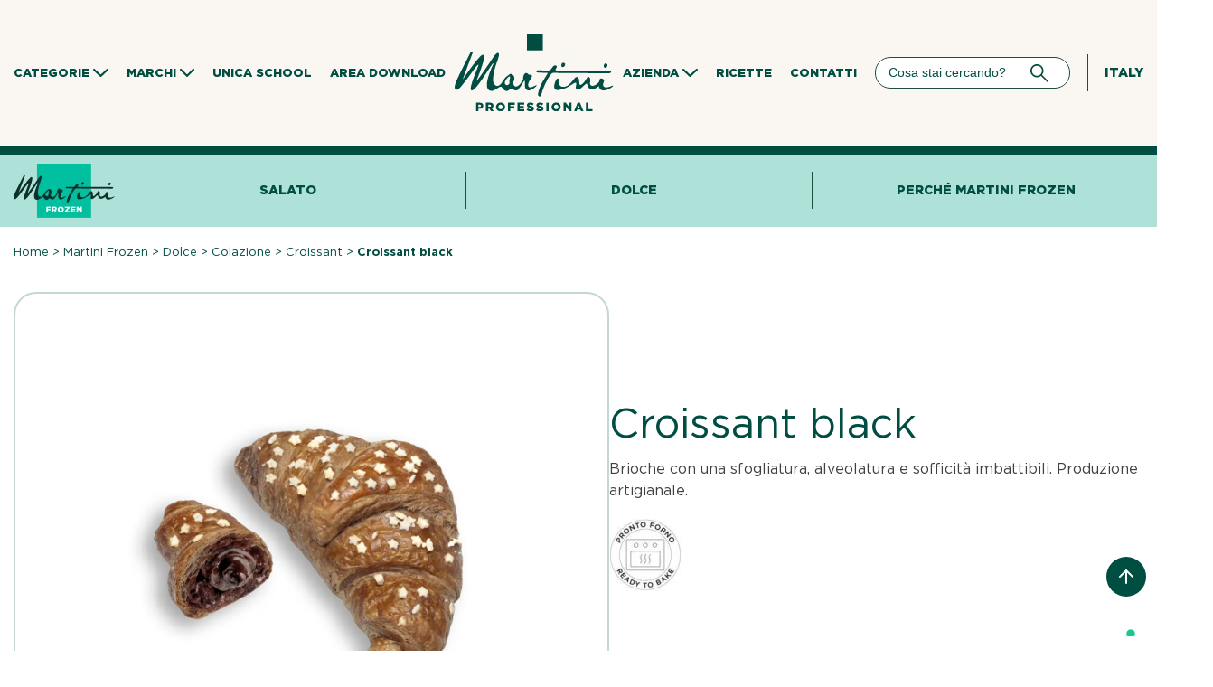

--- FILE ---
content_type: text/html; charset=UTF-8
request_url: https://www.martiniprofessional.it/martini-frozen/croissant-black/
body_size: 26744
content:
<!doctype html>
<html lang="it-IT" prefix="og: https://ogp.me/ns#">
<head><meta charset="UTF-8"><script>if(navigator.userAgent.match(/MSIE|Internet Explorer/i)||navigator.userAgent.match(/Trident\/7\..*?rv:11/i)){var href=document.location.href;if(!href.match(/[?&]nowprocket/)){if(href.indexOf("?")==-1){if(href.indexOf("#")==-1){document.location.href=href+"?nowprocket=1"}else{document.location.href=href.replace("#","?nowprocket=1#")}}else{if(href.indexOf("#")==-1){document.location.href=href+"&nowprocket=1"}else{document.location.href=href.replace("#","&nowprocket=1#")}}}}</script><script>(()=>{class RocketLazyLoadScripts{constructor(){this.v="2.0.3",this.userEvents=["keydown","keyup","mousedown","mouseup","mousemove","mouseover","mouseenter","mouseout","mouseleave","touchmove","touchstart","touchend","touchcancel","wheel","click","dblclick","input","visibilitychange"],this.attributeEvents=["onblur","onclick","oncontextmenu","ondblclick","onfocus","onmousedown","onmouseenter","onmouseleave","onmousemove","onmouseout","onmouseover","onmouseup","onmousewheel","onscroll","onsubmit"]}async t(){this.i(),this.o(),/iP(ad|hone)/.test(navigator.userAgent)&&this.h(),this.u(),this.l(this),this.m(),this.k(this),this.p(this),this._(),await Promise.all([this.R(),this.L()]),this.lastBreath=Date.now(),this.S(this),this.P(),this.D(),this.O(),this.M(),await this.C(this.delayedScripts.normal),await this.C(this.delayedScripts.defer),await this.C(this.delayedScripts.async),this.F("domReady"),await this.T(),await this.j(),await this.I(),this.F("windowLoad"),await this.A(),window.dispatchEvent(new Event("rocket-allScriptsLoaded")),this.everythingLoaded=!0,this.lastTouchEnd&&await new Promise((t=>setTimeout(t,500-Date.now()+this.lastTouchEnd))),this.H(),this.F("all"),this.U(),this.W()}i(){this.CSPIssue=sessionStorage.getItem("rocketCSPIssue"),document.addEventListener("securitypolicyviolation",(t=>{this.CSPIssue||"script-src-elem"!==t.violatedDirective||"data"!==t.blockedURI||(this.CSPIssue=!0,sessionStorage.setItem("rocketCSPIssue",!0))}),{isRocket:!0})}o(){window.addEventListener("pageshow",(t=>{this.persisted=t.persisted,this.realWindowLoadedFired=!0}),{isRocket:!0}),window.addEventListener("pagehide",(()=>{this.onFirstUserAction=null}),{isRocket:!0})}h(){let t;function e(e){t=e}window.addEventListener("touchstart",e,{isRocket:!0}),window.addEventListener("touchend",(function i(o){Math.abs(o.changedTouches[0].pageX-t.changedTouches[0].pageX)<10&&Math.abs(o.changedTouches[0].pageY-t.changedTouches[0].pageY)<10&&o.timeStamp-t.timeStamp<200&&(o.target.dispatchEvent(new PointerEvent("click",{target:o.target,bubbles:!0,cancelable:!0,detail:1})),event.preventDefault(),window.removeEventListener("touchstart",e,{isRocket:!0}),window.removeEventListener("touchend",i,{isRocket:!0}))}),{isRocket:!0})}q(t){this.userActionTriggered||("mousemove"!==t.type||this.firstMousemoveIgnored?"keyup"===t.type||"mouseover"===t.type||"mouseout"===t.type||(this.userActionTriggered=!0,this.onFirstUserAction&&this.onFirstUserAction()):this.firstMousemoveIgnored=!0),"click"===t.type&&t.preventDefault(),this.savedUserEvents.length>0&&(t.stopPropagation(),t.stopImmediatePropagation()),"touchstart"===this.lastEvent&&"touchend"===t.type&&(this.lastTouchEnd=Date.now()),"click"===t.type&&(this.lastTouchEnd=0),this.lastEvent=t.type,this.savedUserEvents.push(t)}u(){this.savedUserEvents=[],this.userEventHandler=this.q.bind(this),this.userEvents.forEach((t=>window.addEventListener(t,this.userEventHandler,{passive:!1,isRocket:!0})))}U(){this.userEvents.forEach((t=>window.removeEventListener(t,this.userEventHandler,{passive:!1,isRocket:!0}))),this.savedUserEvents.forEach((t=>{t.target.dispatchEvent(new window[t.constructor.name](t.type,t))}))}m(){this.eventsMutationObserver=new MutationObserver((t=>{const e="return false";for(const i of t){if("attributes"===i.type){const t=i.target.getAttribute(i.attributeName);t&&t!==e&&(i.target.setAttribute("data-rocket-"+i.attributeName,t),i.target["rocket"+i.attributeName]=new Function("event",t),i.target.setAttribute(i.attributeName,e))}"childList"===i.type&&i.addedNodes.forEach((t=>{if(t.nodeType===Node.ELEMENT_NODE)for(const i of t.attributes)this.attributeEvents.includes(i.name)&&i.value&&""!==i.value&&(t.setAttribute("data-rocket-"+i.name,i.value),t["rocket"+i.name]=new Function("event",i.value),t.setAttribute(i.name,e))}))}})),this.eventsMutationObserver.observe(document,{subtree:!0,childList:!0,attributeFilter:this.attributeEvents})}H(){this.eventsMutationObserver.disconnect(),this.attributeEvents.forEach((t=>{document.querySelectorAll("[data-rocket-"+t+"]").forEach((e=>{e.setAttribute(t,e.getAttribute("data-rocket-"+t)),e.removeAttribute("data-rocket-"+t)}))}))}k(t){Object.defineProperty(HTMLElement.prototype,"onclick",{get(){return this.rocketonclick||null},set(e){this.rocketonclick=e,this.setAttribute(t.everythingLoaded?"onclick":"data-rocket-onclick","this.rocketonclick(event)")}})}S(t){function e(e,i){let o=e[i];e[i]=null,Object.defineProperty(e,i,{get:()=>o,set(s){t.everythingLoaded?o=s:e["rocket"+i]=o=s}})}e(document,"onreadystatechange"),e(window,"onload"),e(window,"onpageshow");try{Object.defineProperty(document,"readyState",{get:()=>t.rocketReadyState,set(e){t.rocketReadyState=e},configurable:!0}),document.readyState="loading"}catch(t){console.log("WPRocket DJE readyState conflict, bypassing")}}l(t){this.originalAddEventListener=EventTarget.prototype.addEventListener,this.originalRemoveEventListener=EventTarget.prototype.removeEventListener,this.savedEventListeners=[],EventTarget.prototype.addEventListener=function(e,i,o){o&&o.isRocket||!t.B(e,this)&&!t.userEvents.includes(e)||t.B(e,this)&&!t.userActionTriggered||e.startsWith("rocket-")||t.everythingLoaded?t.originalAddEventListener.call(this,e,i,o):t.savedEventListeners.push({target:this,remove:!1,type:e,func:i,options:o})},EventTarget.prototype.removeEventListener=function(e,i,o){o&&o.isRocket||!t.B(e,this)&&!t.userEvents.includes(e)||t.B(e,this)&&!t.userActionTriggered||e.startsWith("rocket-")||t.everythingLoaded?t.originalRemoveEventListener.call(this,e,i,o):t.savedEventListeners.push({target:this,remove:!0,type:e,func:i,options:o})}}F(t){"all"===t&&(EventTarget.prototype.addEventListener=this.originalAddEventListener,EventTarget.prototype.removeEventListener=this.originalRemoveEventListener),this.savedEventListeners=this.savedEventListeners.filter((e=>{let i=e.type,o=e.target||window;return"domReady"===t&&"DOMContentLoaded"!==i&&"readystatechange"!==i||("windowLoad"===t&&"load"!==i&&"readystatechange"!==i&&"pageshow"!==i||(this.B(i,o)&&(i="rocket-"+i),e.remove?o.removeEventListener(i,e.func,e.options):o.addEventListener(i,e.func,e.options),!1))}))}p(t){let e;function i(e){return t.everythingLoaded?e:e.split(" ").map((t=>"load"===t||t.startsWith("load.")?"rocket-jquery-load":t)).join(" ")}function o(o){function s(e){const s=o.fn[e];o.fn[e]=o.fn.init.prototype[e]=function(){return this[0]===window&&t.userActionTriggered&&("string"==typeof arguments[0]||arguments[0]instanceof String?arguments[0]=i(arguments[0]):"object"==typeof arguments[0]&&Object.keys(arguments[0]).forEach((t=>{const e=arguments[0][t];delete arguments[0][t],arguments[0][i(t)]=e}))),s.apply(this,arguments),this}}if(o&&o.fn&&!t.allJQueries.includes(o)){const e={DOMContentLoaded:[],"rocket-DOMContentLoaded":[]};for(const t in e)document.addEventListener(t,(()=>{e[t].forEach((t=>t()))}),{isRocket:!0});o.fn.ready=o.fn.init.prototype.ready=function(i){function s(){parseInt(o.fn.jquery)>2?setTimeout((()=>i.bind(document)(o))):i.bind(document)(o)}return t.realDomReadyFired?!t.userActionTriggered||t.fauxDomReadyFired?s():e["rocket-DOMContentLoaded"].push(s):e.DOMContentLoaded.push(s),o([])},s("on"),s("one"),s("off"),t.allJQueries.push(o)}e=o}t.allJQueries=[],o(window.jQuery),Object.defineProperty(window,"jQuery",{get:()=>e,set(t){o(t)}})}P(){const t=new Map;document.write=document.writeln=function(e){const i=document.currentScript,o=document.createRange(),s=i.parentElement;let n=t.get(i);void 0===n&&(n=i.nextSibling,t.set(i,n));const c=document.createDocumentFragment();o.setStart(c,0),c.appendChild(o.createContextualFragment(e)),s.insertBefore(c,n)}}async R(){return new Promise((t=>{this.userActionTriggered?t():this.onFirstUserAction=t}))}async L(){return new Promise((t=>{document.addEventListener("DOMContentLoaded",(()=>{this.realDomReadyFired=!0,t()}),{isRocket:!0})}))}async I(){return this.realWindowLoadedFired?Promise.resolve():new Promise((t=>{window.addEventListener("load",t,{isRocket:!0})}))}M(){this.pendingScripts=[];this.scriptsMutationObserver=new MutationObserver((t=>{for(const e of t)e.addedNodes.forEach((t=>{"SCRIPT"!==t.tagName||t.noModule||t.isWPRocket||this.pendingScripts.push({script:t,promise:new Promise((e=>{const i=()=>{const i=this.pendingScripts.findIndex((e=>e.script===t));i>=0&&this.pendingScripts.splice(i,1),e()};t.addEventListener("load",i,{isRocket:!0}),t.addEventListener("error",i,{isRocket:!0}),setTimeout(i,1e3)}))})}))})),this.scriptsMutationObserver.observe(document,{childList:!0,subtree:!0})}async j(){await this.J(),this.pendingScripts.length?(await this.pendingScripts[0].promise,await this.j()):this.scriptsMutationObserver.disconnect()}D(){this.delayedScripts={normal:[],async:[],defer:[]},document.querySelectorAll("script[type$=rocketlazyloadscript]").forEach((t=>{t.hasAttribute("data-rocket-src")?t.hasAttribute("async")&&!1!==t.async?this.delayedScripts.async.push(t):t.hasAttribute("defer")&&!1!==t.defer||"module"===t.getAttribute("data-rocket-type")?this.delayedScripts.defer.push(t):this.delayedScripts.normal.push(t):this.delayedScripts.normal.push(t)}))}async _(){await this.L();let t=[];document.querySelectorAll("script[type$=rocketlazyloadscript][data-rocket-src]").forEach((e=>{let i=e.getAttribute("data-rocket-src");if(i&&!i.startsWith("data:")){i.startsWith("//")&&(i=location.protocol+i);try{const o=new URL(i).origin;o!==location.origin&&t.push({src:o,crossOrigin:e.crossOrigin||"module"===e.getAttribute("data-rocket-type")})}catch(t){}}})),t=[...new Map(t.map((t=>[JSON.stringify(t),t]))).values()],this.N(t,"preconnect")}async $(t){if(await this.G(),!0!==t.noModule||!("noModule"in HTMLScriptElement.prototype))return new Promise((e=>{let i;function o(){(i||t).setAttribute("data-rocket-status","executed"),e()}try{if(navigator.userAgent.includes("Firefox/")||""===navigator.vendor||this.CSPIssue)i=document.createElement("script"),[...t.attributes].forEach((t=>{let e=t.nodeName;"type"!==e&&("data-rocket-type"===e&&(e="type"),"data-rocket-src"===e&&(e="src"),i.setAttribute(e,t.nodeValue))})),t.text&&(i.text=t.text),t.nonce&&(i.nonce=t.nonce),i.hasAttribute("src")?(i.addEventListener("load",o,{isRocket:!0}),i.addEventListener("error",(()=>{i.setAttribute("data-rocket-status","failed-network"),e()}),{isRocket:!0}),setTimeout((()=>{i.isConnected||e()}),1)):(i.text=t.text,o()),i.isWPRocket=!0,t.parentNode.replaceChild(i,t);else{const i=t.getAttribute("data-rocket-type"),s=t.getAttribute("data-rocket-src");i?(t.type=i,t.removeAttribute("data-rocket-type")):t.removeAttribute("type"),t.addEventListener("load",o,{isRocket:!0}),t.addEventListener("error",(i=>{this.CSPIssue&&i.target.src.startsWith("data:")?(console.log("WPRocket: CSP fallback activated"),t.removeAttribute("src"),this.$(t).then(e)):(t.setAttribute("data-rocket-status","failed-network"),e())}),{isRocket:!0}),s?(t.fetchPriority="high",t.removeAttribute("data-rocket-src"),t.src=s):t.src="data:text/javascript;base64,"+window.btoa(unescape(encodeURIComponent(t.text)))}}catch(i){t.setAttribute("data-rocket-status","failed-transform"),e()}}));t.setAttribute("data-rocket-status","skipped")}async C(t){const e=t.shift();return e?(e.isConnected&&await this.$(e),this.C(t)):Promise.resolve()}O(){this.N([...this.delayedScripts.normal,...this.delayedScripts.defer,...this.delayedScripts.async],"preload")}N(t,e){this.trash=this.trash||[];let i=!0;var o=document.createDocumentFragment();t.forEach((t=>{const s=t.getAttribute&&t.getAttribute("data-rocket-src")||t.src;if(s&&!s.startsWith("data:")){const n=document.createElement("link");n.href=s,n.rel=e,"preconnect"!==e&&(n.as="script",n.fetchPriority=i?"high":"low"),t.getAttribute&&"module"===t.getAttribute("data-rocket-type")&&(n.crossOrigin=!0),t.crossOrigin&&(n.crossOrigin=t.crossOrigin),t.integrity&&(n.integrity=t.integrity),t.nonce&&(n.nonce=t.nonce),o.appendChild(n),this.trash.push(n),i=!1}})),document.head.appendChild(o)}W(){this.trash.forEach((t=>t.remove()))}async T(){try{document.readyState="interactive"}catch(t){}this.fauxDomReadyFired=!0;try{await this.G(),document.dispatchEvent(new Event("rocket-readystatechange")),await this.G(),document.rocketonreadystatechange&&document.rocketonreadystatechange(),await this.G(),document.dispatchEvent(new Event("rocket-DOMContentLoaded")),await this.G(),window.dispatchEvent(new Event("rocket-DOMContentLoaded"))}catch(t){console.error(t)}}async A(){try{document.readyState="complete"}catch(t){}try{await this.G(),document.dispatchEvent(new Event("rocket-readystatechange")),await this.G(),document.rocketonreadystatechange&&document.rocketonreadystatechange(),await this.G(),window.dispatchEvent(new Event("rocket-load")),await this.G(),window.rocketonload&&window.rocketonload(),await this.G(),this.allJQueries.forEach((t=>t(window).trigger("rocket-jquery-load"))),await this.G();const t=new Event("rocket-pageshow");t.persisted=this.persisted,window.dispatchEvent(t),await this.G(),window.rocketonpageshow&&window.rocketonpageshow({persisted:this.persisted})}catch(t){console.error(t)}}async G(){Date.now()-this.lastBreath>45&&(await this.J(),this.lastBreath=Date.now())}async J(){return document.hidden?new Promise((t=>setTimeout(t))):new Promise((t=>requestAnimationFrame(t)))}B(t,e){return e===document&&"readystatechange"===t||(e===document&&"DOMContentLoaded"===t||(e===window&&"DOMContentLoaded"===t||(e===window&&"load"===t||e===window&&"pageshow"===t)))}static run(){(new RocketLazyLoadScripts).t()}}RocketLazyLoadScripts.run()})();</script>
    
    <!-- Google Tag Manager -->
<script>(function(w,d,s,l,i){w[l]=w[l]||[];w[l].push({'gtm.start':
new Date().getTime(),event:'gtm.js'});var f=d.getElementsByTagName(s)[0],
j=d.createElement(s),dl=l!='dataLayer'?'&l='+l:'';j.async=true;j.src=
'https://www.googletagmanager.com/gtm.js?id='+i+dl;f.parentNode.insertBefore(j,f);
})(window,document,'script','dataLayer','GTM-PRXS94F');</script>
<!-- End Google Tag Manager -->
    
	
	<meta name="viewport" content="width=device-width, initial-scale=1">
	<link rel="profile" href="https://gmpg.org/xfn/11">

	
            <script data-no-defer="1" data-ezscrex="false" data-cfasync="false" data-pagespeed-no-defer data-cookieconsent="ignore">
                var ctPublicFunctions = {"_ajax_nonce":"39c3c36e45","_rest_nonce":"200a41d6c0","_ajax_url":"\/wp-admin\/admin-ajax.php","_rest_url":"https:\/\/www.martiniprofessional.it\/wp-json\/","data__cookies_type":"none","data__ajax_type":"rest","data__bot_detector_enabled":"0","data__frontend_data_log_enabled":1,"cookiePrefix":"","wprocket_detected":true,"host_url":"www.martiniprofessional.it","text__ee_click_to_select":"Click to select the whole data","text__ee_original_email":"The complete one is","text__ee_got_it":"Got it","text__ee_blocked":"Blocked","text__ee_cannot_connect":"Cannot connect","text__ee_cannot_decode":"Can not decode email. Unknown reason","text__ee_email_decoder":"CleanTalk email decoder","text__ee_wait_for_decoding":"The magic is on the way!","text__ee_decoding_process":"Please wait a few seconds while we decode the contact data."}
            </script>
        
            <script data-no-defer="1" data-ezscrex="false" data-cfasync="false" data-pagespeed-no-defer data-cookieconsent="ignore">
                var ctPublic = {"_ajax_nonce":"39c3c36e45","settings__forms__check_internal":"0","settings__forms__check_external":"0","settings__forms__force_protection":"0","settings__forms__search_test":"1","settings__data__bot_detector_enabled":"0","settings__sfw__anti_crawler":0,"blog_home":"https:\/\/www.martiniprofessional.it\/","pixel__setting":"3","pixel__enabled":true,"pixel__url":"https:\/\/moderate10-v4.cleantalk.org\/pixel\/d0cac9cc711b4c8dc638488cef56ca56.gif","data__email_check_before_post":"1","data__email_check_exist_post":"0","data__cookies_type":"none","data__key_is_ok":true,"data__visible_fields_required":true,"wl_brandname":"Anti-Spam by CleanTalk","wl_brandname_short":"CleanTalk","ct_checkjs_key":"6c3cc1d04b43587dacf639a7a46d83e74c06977f6fe8901bedd9aeedda904b6a","emailEncoderPassKey":"c09dd9fcd201d9d5fa71b1f40be36722","bot_detector_forms_excluded":"W10=","advancedCacheExists":true,"varnishCacheExists":false,"wc_ajax_add_to_cart":false}
            </script>
        
<!-- Ottimizzazione per i motori di ricerca di Rank Math - https://rankmath.com/ -->
<title>Croissant black - Martini Professional</title>
<meta name="description" content="Brioche con una sfogliatura, alveolatura e sofficità imbattibili. Produzione artigianale."/>
<meta name="robots" content="follow, index, max-snippet:-1, max-video-preview:-1, max-image-preview:large"/>
<link rel="canonical" href="https://www.martiniprofessional.it/martini-frozen/croissant-black/" />
<meta property="og:locale" content="it_IT" />
<meta property="og:type" content="article" />
<meta property="og:title" content="Croissant black - Martini Professional" />
<meta property="og:description" content="Brioche con una sfogliatura, alveolatura e sofficità imbattibili. Produzione artigianale." />
<meta property="og:url" content="https://www.martiniprofessional.it/martini-frozen/croissant-black/" />
<meta property="og:site_name" content="Martini Professional" />
<meta property="og:updated_time" content="2024-07-16T11:42:22+02:00" />
<meta property="og:image" content="https://martiniprofessional.b-cdn.net/wp-content/uploads/2023/01/5178C-black-copy-1-1024x683.jpg" />
<meta property="og:image:secure_url" content="https://martiniprofessional.b-cdn.net/wp-content/uploads/2023/01/5178C-black-copy-1-1024x683.jpg" />
<meta property="og:image:width" content="640" />
<meta property="og:image:height" content="427" />
<meta property="og:image:alt" content="croissant nero ripieno ai frutti di bosco" />
<meta property="og:image:type" content="image/jpeg" />
<meta name="twitter:card" content="summary_large_image" />
<meta name="twitter:title" content="Croissant black - Martini Professional" />
<meta name="twitter:description" content="Brioche con una sfogliatura, alveolatura e sofficità imbattibili. Produzione artigianale." />
<meta name="twitter:image" content="https://martiniprofessional.b-cdn.net/wp-content/uploads/2023/01/5178C-black-copy-1-1024x683.jpg" />
<script type="application/ld+json" class="rank-math-schema-pro">{"@context":"https://schema.org","@graph":[{"@type":"BreadcrumbList","@id":"https://www.martiniprofessional.it/martini-frozen/croissant-black/#breadcrumb","itemListElement":[{"@type":"ListItem","position":"1","item":{"@id":"https://www.martiniprofessional.it/","name":"Home"}},{"@type":"ListItem","position":"2","item":{"@id":"https://www.martiniprofessional.it/martini-frozen/","name":"Martini Frozen"}},{"@type":"ListItem","position":"3","item":{"@id":"https://www.martiniprofessional.it/martini-frozen/dolce/","name":"Dolce"}},{"@type":"ListItem","position":"4","item":{"@id":"https://www.martiniprofessional.it/martini-frozen/colazione/","name":"Colazione"}},{"@type":"ListItem","position":"5","item":{"@id":"https://www.martiniprofessional.it/martini-frozen/croissant-per-colazione/","name":"Croissant"}},{"@type":"ListItem","position":"6","item":{"@id":"https://www.martiniprofessional.it/martini-frozen/croissant-black/","name":"Croissant black"}}]}]}</script>
<!-- /Rank Math WordPress SEO plugin -->

<link rel='dns-prefetch' href='//cdn.iubenda.com' />
<link rel='dns-prefetch' href='//martiniprofessional.b-cdn.net' />

<link href='https://martiniprofessional.b-cdn.net' rel='preconnect' />
<link rel="alternate" type="application/rss+xml" title="Martini Professional &raquo; Feed" href="https://www.martiniprofessional.it/feed/" />
<link rel="alternate" type="application/rss+xml" title="Martini Professional &raquo; Feed dei commenti" href="https://www.martiniprofessional.it/comments/feed/" />
<link rel="alternate" type="application/rss+xml" title="Martini Professional &raquo; Croissant black Feed dei commenti" href="https://www.martiniprofessional.it/martini-frozen/croissant-black/feed/" />
<link rel="alternate" title="oEmbed (JSON)" type="application/json+oembed" href="https://www.martiniprofessional.it/wp-json/oembed/1.0/embed?url=https%3A%2F%2Fwww.martiniprofessional.it%2Fmartini-frozen%2Fcroissant-black%2F" />
<link rel="alternate" title="oEmbed (XML)" type="text/xml+oembed" href="https://www.martiniprofessional.it/wp-json/oembed/1.0/embed?url=https%3A%2F%2Fwww.martiniprofessional.it%2Fmartini-frozen%2Fcroissant-black%2F&#038;format=xml" />
<style id='wp-img-auto-sizes-contain-inline-css'>
img:is([sizes=auto i],[sizes^="auto," i]){contain-intrinsic-size:3000px 1500px}
/*# sourceURL=wp-img-auto-sizes-contain-inline-css */
</style>
<style id='wp-emoji-styles-inline-css'>

	img.wp-smiley, img.emoji {
		display: inline !important;
		border: none !important;
		box-shadow: none !important;
		height: 1em !important;
		width: 1em !important;
		margin: 0 0.07em !important;
		vertical-align: -0.1em !important;
		background: none !important;
		padding: 0 !important;
	}
/*# sourceURL=wp-emoji-styles-inline-css */
</style>
<style id='classic-theme-styles-inline-css'>
/*! This file is auto-generated */
.wp-block-button__link{color:#fff;background-color:#32373c;border-radius:9999px;box-shadow:none;text-decoration:none;padding:calc(.667em + 2px) calc(1.333em + 2px);font-size:1.125em}.wp-block-file__button{background:#32373c;color:#fff;text-decoration:none}
/*# sourceURL=/wp-includes/css/classic-themes.min.css */
</style>
<link rel='stylesheet' id='cleantalk-public-css-css' href='https://martiniprofessional.b-cdn.net/wp-content/cache/background-css/1/martiniprofessional.b-cdn.net/wp-content/plugins/cleantalk-spam-protect/css/cleantalk-public.min.css?ver=6.68_1764316131&wpr_t=1769023623' media='all' />
<link rel='stylesheet' id='cleantalk-email-decoder-css-css' href='https://martiniprofessional.b-cdn.net/wp-content/plugins/cleantalk-spam-protect/css/cleantalk-email-decoder.min.css?ver=6.68_1764316131' media='all' />
<link rel='stylesheet' id='save-as-pdf-pdfcrowd-css' href='https://martiniprofessional.b-cdn.net/wp-content/plugins/save-as-pdf-by-pdfcrowd/public/css/save-as-pdf-pdfcrowd-public.css?ver=4.5.4' media='all' />
<link rel='stylesheet' id='save-as-pdf-pdfcrowdindicators-css' href='https://martiniprofessional.b-cdn.net/wp-content/plugins/save-as-pdf-by-pdfcrowd/public/css/save-as-pdf-pdfcrowd-indicators.css?ver=4.5.4' media='all' />
<link rel='stylesheet' id='save-as-pdf-pdfcrowdcomponents-css' href='https://martiniprofessional.b-cdn.net/wp-content/plugins/save-as-pdf-by-pdfcrowd/public/css/save-as-pdf-pdfcrowd-components.css?ver=4.5.4' media='all' />
<link rel='stylesheet' id='contact-form-7-css' href='https://martiniprofessional.b-cdn.net/wp-content/plugins/contact-form-7/includes/css/styles.css?ver=6.1.3' media='all' />
<link rel='stylesheet' id='wpcf7-redirect-script-frontend-css' href='https://martiniprofessional.b-cdn.net/wp-content/plugins/wpcf7-redirect/build/assets/frontend-script.css?ver=2c532d7e2be36f6af233' media='all' />
<link rel='stylesheet' id='wpml-legacy-horizontal-list-0-css' href='https://martiniprofessional.b-cdn.net/wp-content/plugins/sitepress-multilingual-cms/templates/language-switchers/legacy-list-horizontal/style.min.css?ver=1' media='all' />
<style id='wpml-legacy-horizontal-list-0-inline-css'>
.wpml-ls-statics-footer a, .wpml-ls-statics-footer .wpml-ls-sub-menu a, .wpml-ls-statics-footer .wpml-ls-sub-menu a:link, .wpml-ls-statics-footer li:not(.wpml-ls-current-language) .wpml-ls-link, .wpml-ls-statics-footer li:not(.wpml-ls-current-language) .wpml-ls-link:link {color:#444444;background-color:#ffffff;}.wpml-ls-statics-footer .wpml-ls-sub-menu a:hover,.wpml-ls-statics-footer .wpml-ls-sub-menu a:focus, .wpml-ls-statics-footer .wpml-ls-sub-menu a:link:hover, .wpml-ls-statics-footer .wpml-ls-sub-menu a:link:focus {color:#000000;background-color:#eeeeee;}.wpml-ls-statics-footer .wpml-ls-current-language > a {color:#444444;background-color:#ffffff;}.wpml-ls-statics-footer .wpml-ls-current-language:hover>a, .wpml-ls-statics-footer .wpml-ls-current-language>a:focus {color:#000000;background-color:#eeeeee;}
/*# sourceURL=wpml-legacy-horizontal-list-0-inline-css */
</style>
<link rel='stylesheet' id='wpml-menu-item-0-css' href='https://martiniprofessional.b-cdn.net/wp-content/plugins/sitepress-multilingual-cms/templates/language-switchers/menu-item/style.min.css?ver=1' media='all' />
<style id='wpml-menu-item-0-inline-css'>
.wpml-ls-slot-11, .wpml-ls-slot-11 a, .wpml-ls-slot-11 a:visited{color:#b5d1ce;}.wpml-ls-slot-11.wpml-ls-current-language, .wpml-ls-slot-11.wpml-ls-current-language a, .wpml-ls-slot-11.wpml-ls-current-language a:visited{color:#004d42;}
/*# sourceURL=wpml-menu-item-0-inline-css */
</style>
<link rel='stylesheet' id='martini-professional-style-css' href='https://martiniprofessional.b-cdn.net/wp-content/themes/martini-professional/style.css?ver=1.0.0' media='all' />
<link rel='stylesheet' id='martini-professional-header-css' href='https://martiniprofessional.b-cdn.net/wp-content/themes/martini-professional/assets/css/header.css?ver=1.0.0' media='all' />
<link rel='stylesheet' id='martini-professional-footer-css' href='https://martiniprofessional.b-cdn.net/wp-content/themes/martini-professional/assets/css/footer.css?ver=1.0.0' media='all' />
<link rel='stylesheet' id='martini-professional-search-css' href='https://martiniprofessional.b-cdn.net/wp-content/themes/martini-professional/assets/css/search.css?ver=1.0.0' media='all' />
<link rel='stylesheet' id='martini-professional-main-css-css' href='https://martiniprofessional.b-cdn.net/wp-content/cache/background-css/1/martiniprofessional.b-cdn.net/wp-content/themes/martini-professional/assets/css/main.css?ver=1.0.0&wpr_t=1769023623' media='all' />
<link rel='stylesheet' id='martini-professional-prodotti-single-css' href='https://martiniprofessional.b-cdn.net/wp-content/themes/martini-professional/assets/css/prodotti_single.css?ver=1.0.0' media='all' />
<link rel='stylesheet' id='martini-professional-prodotti-table-css' href='https://martiniprofessional.b-cdn.net/wp-content/themes/martini-professional/assets/css/table_prodotti.css?ver=1.0.0' media='all' />
<link rel='stylesheet' id='mrt-fonts-css' href='https://martiniprofessional.b-cdn.net/wp-content/themes/martini-professional/assets/css/fonts.css' media='all' />
<link rel='stylesheet' id='mrt-scrollbar-css' href='https://martiniprofessional.b-cdn.net/wp-content/cache/background-css/1/martiniprofessional.b-cdn.net/wp-content/themes/martini-professional/assets/css/jquery.mCustomScrollbar.min.css?ver=6.9&wpr_t=1769023623' media='all' />
<!--n2css--><!--n2js--><script id="wpml-cookie-js-extra">
var wpml_cookies = {"wp-wpml_current_language":{"value":"it","expires":1,"path":"/"}};
var wpml_cookies = {"wp-wpml_current_language":{"value":"it","expires":1,"path":"/"}};
//# sourceURL=wpml-cookie-js-extra
</script>
<script type="rocketlazyloadscript" data-minify="1" data-rocket-src="https://martiniprofessional.b-cdn.net/wp-content/cache/min/1/wp-content/plugins/sitepress-multilingual-cms/res/js/cookies/language-cookie.js?ver=1768668907" id="wpml-cookie-js" defer data-wp-strategy="defer"></script>
<script src="https://martiniprofessional.b-cdn.net/wp-content/plugins/cleantalk-spam-protect/js/apbct-public-bundle_gathering.min.js?ver=6.68_1764316131" id="apbct-public-bundle_gathering.min-js-js" data-rocket-defer defer></script>
<script src="https://martiniprofessional.b-cdn.net/wp-includes/js/jquery/jquery.min.js?ver=3.7.1" id="jquery-core-js" data-rocket-defer defer></script>
<script src="https://martiniprofessional.b-cdn.net/wp-includes/js/jquery/jquery-migrate.min.js?ver=3.4.1" id="jquery-migrate-js" data-rocket-defer defer></script>
<script type="rocketlazyloadscript" data-rocket-src="https://martiniprofessional.b-cdn.net/wp-includes/js/underscore.min.js?ver=1.13.7" id="underscore-js" data-rocket-defer defer></script>
<script id="save-as-pdf-pdfcrowd-js-extra">
var save_as_pdf_pdfcrowd = {"ajax_url":"https://www.martiniprofessional.it/wp-admin/admin-ajax.php"};
//# sourceURL=save-as-pdf-pdfcrowd-js-extra
</script>
<script type="rocketlazyloadscript" data-minify="1" data-rocket-src="https://martiniprofessional.b-cdn.net/wp-content/cache/min/1/wp-content/plugins/save-as-pdf-by-pdfcrowd/public/js/save-as-pdf-pdfcrowd-public.js?ver=1768668907" id="save-as-pdf-pdfcrowd-js" data-rocket-defer defer></script>
<script type="rocketlazyloadscript" data-minify="1" data-rocket-src="https://martiniprofessional.b-cdn.net/wp-content/cache/min/1/wp-content/plugins/save-as-pdf-by-pdfcrowd/public/js/save-as-pdf-pdfcrowd-indicators.js?ver=1768668907" id="save-as-pdf-pdfcrowdindicators-js" data-rocket-defer defer></script>
<script id="save-as-pdf-pdfcrowdcomponents-js-extra">
var save_as_pdf_pdfcrowd_i18n = {"email_success":"Email with PDF has been sent.","email_fail":"Error occurred.","email_prompt":"Enter your email:","ok":"Ok","cancel":"Cancel"};
//# sourceURL=save-as-pdf-pdfcrowdcomponents-js-extra
</script>
<script type="rocketlazyloadscript" data-minify="1" data-rocket-src="https://martiniprofessional.b-cdn.net/wp-content/cache/min/1/wp-content/plugins/save-as-pdf-by-pdfcrowd/public/js/save-as-pdf-pdfcrowd-components.js?ver=1768668907" id="save-as-pdf-pdfcrowdcomponents-js" data-rocket-defer defer></script>
<script id="mrt-loadmore-js-extra">
var mrt_loadmore_params = {"ajaxurl":"https://www.martiniprofessional.it/wp-admin/admin-ajax.php","query_vars":"{\"post_type\":\"prodotti\",\"do_not_redirect\":1,\"error\":\"\",\"m\":\"\",\"p\":861,\"post_parent\":\"\",\"subpost\":\"\",\"subpost_id\":\"\",\"attachment\":\"\",\"attachment_id\":0,\"pagename\":\"\",\"page_id\":\"\",\"second\":\"\",\"minute\":\"\",\"hour\":\"\",\"day\":0,\"monthnum\":0,\"year\":0,\"w\":0,\"category_name\":\"\",\"tag\":\"\",\"cat\":\"\",\"tag_id\":\"\",\"author\":\"\",\"author_name\":\"\",\"feed\":\"\",\"tb\":\"\",\"paged\":0,\"meta_key\":\"\",\"meta_value\":\"\",\"preview\":\"\",\"s\":\"\",\"sentence\":\"\",\"title\":\"\",\"fields\":\"all\",\"menu_order\":\"\",\"embed\":\"\",\"category__in\":[],\"category__not_in\":[],\"category__and\":[],\"post__in\":[],\"post__not_in\":[],\"post_name__in\":[],\"tag__in\":[],\"tag__not_in\":[],\"tag__and\":[],\"tag_slug__in\":[],\"tag_slug__and\":[],\"post_parent__in\":[],\"post_parent__not_in\":[],\"author__in\":[],\"author__not_in\":[],\"search_columns\":[],\"name\":\"croissant-black\",\"orderby\":\"menu_order\",\"order\":\"ASC\",\"ignore_sticky_posts\":false,\"suppress_filters\":false,\"cache_results\":true,\"update_post_term_cache\":true,\"update_menu_item_cache\":false,\"lazy_load_term_meta\":true,\"update_post_meta_cache\":true,\"posts_per_page\":10,\"nopaging\":false,\"comments_per_page\":\"50\",\"no_found_rows\":false,\"prodotti\":\"croissant-black\"}","current_page":"1","max_page":"0","loading_text":"Caricamento"};
//# sourceURL=mrt-loadmore-js-extra
</script>
<script type="rocketlazyloadscript" data-minify="1" data-rocket-src="https://martiniprofessional.b-cdn.net/wp-content/cache/min/1/wp-content/themes/martini-professional/assets/js/ajax/loadmore.js?ver=1768668907" id="mrt-loadmore-js" data-rocket-defer defer></script>
<script id="mrt-filter-products-js-extra">
var mrt_filter_products_params = {"ajaxurl":"https://www.martiniprofessional.it/wp-admin/admin-ajax.php","query_vars":"{\"post_type\":\"prodotti\",\"do_not_redirect\":1,\"error\":\"\",\"m\":\"\",\"p\":861,\"post_parent\":\"\",\"subpost\":\"\",\"subpost_id\":\"\",\"attachment\":\"\",\"attachment_id\":0,\"pagename\":\"\",\"page_id\":\"\",\"second\":\"\",\"minute\":\"\",\"hour\":\"\",\"day\":0,\"monthnum\":0,\"year\":0,\"w\":0,\"category_name\":\"\",\"tag\":\"\",\"cat\":\"\",\"tag_id\":\"\",\"author\":\"\",\"author_name\":\"\",\"feed\":\"\",\"tb\":\"\",\"paged\":0,\"meta_key\":\"\",\"meta_value\":\"\",\"preview\":\"\",\"s\":\"\",\"sentence\":\"\",\"title\":\"\",\"fields\":\"all\",\"menu_order\":\"\",\"embed\":\"\",\"category__in\":[],\"category__not_in\":[],\"category__and\":[],\"post__in\":[],\"post__not_in\":[],\"post_name__in\":[],\"tag__in\":[],\"tag__not_in\":[],\"tag__and\":[],\"tag_slug__in\":[],\"tag_slug__and\":[],\"post_parent__in\":[],\"post_parent__not_in\":[],\"author__in\":[],\"author__not_in\":[],\"search_columns\":[],\"name\":\"croissant-black\",\"orderby\":\"menu_order\",\"order\":\"ASC\",\"ignore_sticky_posts\":false,\"suppress_filters\":false,\"cache_results\":true,\"update_post_term_cache\":true,\"update_menu_item_cache\":false,\"lazy_load_term_meta\":true,\"update_post_meta_cache\":true,\"posts_per_page\":10,\"nopaging\":false,\"comments_per_page\":\"50\",\"no_found_rows\":false,\"prodotti\":\"croissant-black\"}","current_page":"1","max_page":"0","loading_text":"Caricamento"};
//# sourceURL=mrt-filter-products-js-extra
</script>
<script type="rocketlazyloadscript" data-minify="1" data-rocket-src="https://martiniprofessional.b-cdn.net/wp-content/cache/min/1/wp-content/themes/martini-professional/assets/js/ajax/filter-products.js?ver=1768668907" id="mrt-filter-products-js" data-rocket-defer defer></script>
<script id="mrt-filter-recipes-js-extra">
var mrt_filter_recipes_params = {"ajaxurl":"https://www.martiniprofessional.it/wp-admin/admin-ajax.php"};
//# sourceURL=mrt-filter-recipes-js-extra
</script>
<script type="rocketlazyloadscript" data-minify="1" data-rocket-src="https://martiniprofessional.b-cdn.net/wp-content/cache/min/1/wp-content/themes/martini-professional/assets/js/ajax/filter-recipes.js?ver=1768668907" id="mrt-filter-recipes-js" data-rocket-defer defer></script>
<script id="wpml-xdomain-data-js-extra">
var wpml_xdomain_data = {"css_selector":"wpml-ls-item","ajax_url":"https://www.martiniprofessional.it/wp-admin/admin-ajax.php","current_lang":"it","_nonce":"9440fbc819"};
//# sourceURL=wpml-xdomain-data-js-extra
</script>
<script type="rocketlazyloadscript" data-minify="1" data-rocket-src="https://martiniprofessional.b-cdn.net/wp-content/cache/min/1/wp-content/plugins/sitepress-multilingual-cms/res/js/xdomain-data.js?ver=1768668907" id="wpml-xdomain-data-js" defer data-wp-strategy="defer"></script>
<link rel="https://api.w.org/" href="https://www.martiniprofessional.it/wp-json/" /><link rel="EditURI" type="application/rsd+xml" title="RSD" href="https://www.martiniprofessional.it/xmlrpc.php?rsd" />
<meta name="generator" content="WordPress 6.9" />
<link rel='shortlink' href='https://www.martiniprofessional.it/?p=861' />
<meta name="generator" content="WPML ver:4.8.5 stt:6,68,59,61,22,9,1,67,3,13,23,27,28,29,62,40,42,44,2,66,52,54;" />
<link rel="icon" href="https://martiniprofessional.b-cdn.net/wp-content/uploads/2023/01/cropped-martini-professional-favicon-1-32x32.png" sizes="32x32" />
<link rel="icon" href="https://martiniprofessional.b-cdn.net/wp-content/uploads/2023/01/cropped-martini-professional-favicon-1-192x192.png" sizes="192x192" />
<link rel="apple-touch-icon" href="https://martiniprofessional.b-cdn.net/wp-content/uploads/2023/01/cropped-martini-professional-favicon-1-180x180.png" />
<meta name="msapplication-TileImage" content="https://martiniprofessional.b-cdn.net/wp-content/uploads/2023/01/cropped-martini-professional-favicon-1-270x270.png" />
		<style id="wp-custom-css">
			.additional-header-links a:not(:last-of-type){
	margin-left: 17.5px;
}

.additional-header-links a:not(:last-of-type) {
    margin-right: 17.5px;
}

.slider-info a{
		    width: 182px;
	}	

@media (max-width: 550px){
	.slider-info a {
    max-width: 136px;
	}

	.novita-inner-links {
    margin-bottom: 50px!important;
    max-width: 100%;
}

}

.novita-inner-links {
    margin-bottom: 130px!important;
    max-width: 65%;
    margin: auto;
}

ul.menu.language-menu {
    padding-bottom: 150px;
}

.page-sitemap__section-list > li > ul > li > a {
    font-weight: 700;
}		</style>
		<noscript><style id="rocket-lazyload-nojs-css">.rll-youtube-player, [data-lazy-src]{display:none !important;}</style></noscript><style id='global-styles-inline-css'>
:root{--wp--preset--aspect-ratio--square: 1;--wp--preset--aspect-ratio--4-3: 4/3;--wp--preset--aspect-ratio--3-4: 3/4;--wp--preset--aspect-ratio--3-2: 3/2;--wp--preset--aspect-ratio--2-3: 2/3;--wp--preset--aspect-ratio--16-9: 16/9;--wp--preset--aspect-ratio--9-16: 9/16;--wp--preset--color--black: #000000;--wp--preset--color--cyan-bluish-gray: #abb8c3;--wp--preset--color--white: #ffffff;--wp--preset--color--pale-pink: #f78da7;--wp--preset--color--vivid-red: #cf2e2e;--wp--preset--color--luminous-vivid-orange: #ff6900;--wp--preset--color--luminous-vivid-amber: #fcb900;--wp--preset--color--light-green-cyan: #7bdcb5;--wp--preset--color--vivid-green-cyan: #00d084;--wp--preset--color--pale-cyan-blue: #8ed1fc;--wp--preset--color--vivid-cyan-blue: #0693e3;--wp--preset--color--vivid-purple: #9b51e0;--wp--preset--gradient--vivid-cyan-blue-to-vivid-purple: linear-gradient(135deg,rgb(6,147,227) 0%,rgb(155,81,224) 100%);--wp--preset--gradient--light-green-cyan-to-vivid-green-cyan: linear-gradient(135deg,rgb(122,220,180) 0%,rgb(0,208,130) 100%);--wp--preset--gradient--luminous-vivid-amber-to-luminous-vivid-orange: linear-gradient(135deg,rgb(252,185,0) 0%,rgb(255,105,0) 100%);--wp--preset--gradient--luminous-vivid-orange-to-vivid-red: linear-gradient(135deg,rgb(255,105,0) 0%,rgb(207,46,46) 100%);--wp--preset--gradient--very-light-gray-to-cyan-bluish-gray: linear-gradient(135deg,rgb(238,238,238) 0%,rgb(169,184,195) 100%);--wp--preset--gradient--cool-to-warm-spectrum: linear-gradient(135deg,rgb(74,234,220) 0%,rgb(151,120,209) 20%,rgb(207,42,186) 40%,rgb(238,44,130) 60%,rgb(251,105,98) 80%,rgb(254,248,76) 100%);--wp--preset--gradient--blush-light-purple: linear-gradient(135deg,rgb(255,206,236) 0%,rgb(152,150,240) 100%);--wp--preset--gradient--blush-bordeaux: linear-gradient(135deg,rgb(254,205,165) 0%,rgb(254,45,45) 50%,rgb(107,0,62) 100%);--wp--preset--gradient--luminous-dusk: linear-gradient(135deg,rgb(255,203,112) 0%,rgb(199,81,192) 50%,rgb(65,88,208) 100%);--wp--preset--gradient--pale-ocean: linear-gradient(135deg,rgb(255,245,203) 0%,rgb(182,227,212) 50%,rgb(51,167,181) 100%);--wp--preset--gradient--electric-grass: linear-gradient(135deg,rgb(202,248,128) 0%,rgb(113,206,126) 100%);--wp--preset--gradient--midnight: linear-gradient(135deg,rgb(2,3,129) 0%,rgb(40,116,252) 100%);--wp--preset--font-size--small: 13px;--wp--preset--font-size--medium: 20px;--wp--preset--font-size--large: 36px;--wp--preset--font-size--x-large: 42px;--wp--preset--spacing--20: 0.44rem;--wp--preset--spacing--30: 0.67rem;--wp--preset--spacing--40: 1rem;--wp--preset--spacing--50: 1.5rem;--wp--preset--spacing--60: 2.25rem;--wp--preset--spacing--70: 3.38rem;--wp--preset--spacing--80: 5.06rem;--wp--preset--shadow--natural: 6px 6px 9px rgba(0, 0, 0, 0.2);--wp--preset--shadow--deep: 12px 12px 50px rgba(0, 0, 0, 0.4);--wp--preset--shadow--sharp: 6px 6px 0px rgba(0, 0, 0, 0.2);--wp--preset--shadow--outlined: 6px 6px 0px -3px rgb(255, 255, 255), 6px 6px rgb(0, 0, 0);--wp--preset--shadow--crisp: 6px 6px 0px rgb(0, 0, 0);}:where(.is-layout-flex){gap: 0.5em;}:where(.is-layout-grid){gap: 0.5em;}body .is-layout-flex{display: flex;}.is-layout-flex{flex-wrap: wrap;align-items: center;}.is-layout-flex > :is(*, div){margin: 0;}body .is-layout-grid{display: grid;}.is-layout-grid > :is(*, div){margin: 0;}:where(.wp-block-columns.is-layout-flex){gap: 2em;}:where(.wp-block-columns.is-layout-grid){gap: 2em;}:where(.wp-block-post-template.is-layout-flex){gap: 1.25em;}:where(.wp-block-post-template.is-layout-grid){gap: 1.25em;}.has-black-color{color: var(--wp--preset--color--black) !important;}.has-cyan-bluish-gray-color{color: var(--wp--preset--color--cyan-bluish-gray) !important;}.has-white-color{color: var(--wp--preset--color--white) !important;}.has-pale-pink-color{color: var(--wp--preset--color--pale-pink) !important;}.has-vivid-red-color{color: var(--wp--preset--color--vivid-red) !important;}.has-luminous-vivid-orange-color{color: var(--wp--preset--color--luminous-vivid-orange) !important;}.has-luminous-vivid-amber-color{color: var(--wp--preset--color--luminous-vivid-amber) !important;}.has-light-green-cyan-color{color: var(--wp--preset--color--light-green-cyan) !important;}.has-vivid-green-cyan-color{color: var(--wp--preset--color--vivid-green-cyan) !important;}.has-pale-cyan-blue-color{color: var(--wp--preset--color--pale-cyan-blue) !important;}.has-vivid-cyan-blue-color{color: var(--wp--preset--color--vivid-cyan-blue) !important;}.has-vivid-purple-color{color: var(--wp--preset--color--vivid-purple) !important;}.has-black-background-color{background-color: var(--wp--preset--color--black) !important;}.has-cyan-bluish-gray-background-color{background-color: var(--wp--preset--color--cyan-bluish-gray) !important;}.has-white-background-color{background-color: var(--wp--preset--color--white) !important;}.has-pale-pink-background-color{background-color: var(--wp--preset--color--pale-pink) !important;}.has-vivid-red-background-color{background-color: var(--wp--preset--color--vivid-red) !important;}.has-luminous-vivid-orange-background-color{background-color: var(--wp--preset--color--luminous-vivid-orange) !important;}.has-luminous-vivid-amber-background-color{background-color: var(--wp--preset--color--luminous-vivid-amber) !important;}.has-light-green-cyan-background-color{background-color: var(--wp--preset--color--light-green-cyan) !important;}.has-vivid-green-cyan-background-color{background-color: var(--wp--preset--color--vivid-green-cyan) !important;}.has-pale-cyan-blue-background-color{background-color: var(--wp--preset--color--pale-cyan-blue) !important;}.has-vivid-cyan-blue-background-color{background-color: var(--wp--preset--color--vivid-cyan-blue) !important;}.has-vivid-purple-background-color{background-color: var(--wp--preset--color--vivid-purple) !important;}.has-black-border-color{border-color: var(--wp--preset--color--black) !important;}.has-cyan-bluish-gray-border-color{border-color: var(--wp--preset--color--cyan-bluish-gray) !important;}.has-white-border-color{border-color: var(--wp--preset--color--white) !important;}.has-pale-pink-border-color{border-color: var(--wp--preset--color--pale-pink) !important;}.has-vivid-red-border-color{border-color: var(--wp--preset--color--vivid-red) !important;}.has-luminous-vivid-orange-border-color{border-color: var(--wp--preset--color--luminous-vivid-orange) !important;}.has-luminous-vivid-amber-border-color{border-color: var(--wp--preset--color--luminous-vivid-amber) !important;}.has-light-green-cyan-border-color{border-color: var(--wp--preset--color--light-green-cyan) !important;}.has-vivid-green-cyan-border-color{border-color: var(--wp--preset--color--vivid-green-cyan) !important;}.has-pale-cyan-blue-border-color{border-color: var(--wp--preset--color--pale-cyan-blue) !important;}.has-vivid-cyan-blue-border-color{border-color: var(--wp--preset--color--vivid-cyan-blue) !important;}.has-vivid-purple-border-color{border-color: var(--wp--preset--color--vivid-purple) !important;}.has-vivid-cyan-blue-to-vivid-purple-gradient-background{background: var(--wp--preset--gradient--vivid-cyan-blue-to-vivid-purple) !important;}.has-light-green-cyan-to-vivid-green-cyan-gradient-background{background: var(--wp--preset--gradient--light-green-cyan-to-vivid-green-cyan) !important;}.has-luminous-vivid-amber-to-luminous-vivid-orange-gradient-background{background: var(--wp--preset--gradient--luminous-vivid-amber-to-luminous-vivid-orange) !important;}.has-luminous-vivid-orange-to-vivid-red-gradient-background{background: var(--wp--preset--gradient--luminous-vivid-orange-to-vivid-red) !important;}.has-very-light-gray-to-cyan-bluish-gray-gradient-background{background: var(--wp--preset--gradient--very-light-gray-to-cyan-bluish-gray) !important;}.has-cool-to-warm-spectrum-gradient-background{background: var(--wp--preset--gradient--cool-to-warm-spectrum) !important;}.has-blush-light-purple-gradient-background{background: var(--wp--preset--gradient--blush-light-purple) !important;}.has-blush-bordeaux-gradient-background{background: var(--wp--preset--gradient--blush-bordeaux) !important;}.has-luminous-dusk-gradient-background{background: var(--wp--preset--gradient--luminous-dusk) !important;}.has-pale-ocean-gradient-background{background: var(--wp--preset--gradient--pale-ocean) !important;}.has-electric-grass-gradient-background{background: var(--wp--preset--gradient--electric-grass) !important;}.has-midnight-gradient-background{background: var(--wp--preset--gradient--midnight) !important;}.has-small-font-size{font-size: var(--wp--preset--font-size--small) !important;}.has-medium-font-size{font-size: var(--wp--preset--font-size--medium) !important;}.has-large-font-size{font-size: var(--wp--preset--font-size--large) !important;}.has-x-large-font-size{font-size: var(--wp--preset--font-size--x-large) !important;}
/*# sourceURL=global-styles-inline-css */
</style>
<style id="wpr-lazyload-bg-container"></style><style id="wpr-lazyload-bg-exclusion"></style>
<noscript>
<style id="wpr-lazyload-bg-nostyle">.apbct-check_email_exist-load{--wpr-bg-01669efd-ff42-44f5-8da8-27364384c49b: url('https://martiniprofessional.b-cdn.net/wp-content/plugins/cleantalk-spam-protect/css/images/checking_email.gif');}.apbct-check_email_exist-good_email{--wpr-bg-96f4fe89-c0ef-4385-9f26-b816c209d489: url('https://martiniprofessional.b-cdn.net/wp-content/plugins/cleantalk-spam-protect/css/images/good_email.svg');}.apbct-check_email_exist-bad_email{--wpr-bg-3f6a69ba-701a-4172-8da4-b925d0e829c7: url('https://martiniprofessional.b-cdn.net/wp-content/plugins/cleantalk-spam-protect/css/images/bad_email.svg');}.contant-form form select{--wpr-bg-d008167d-f7fe-4f89-9443-545480393e98: url('https://martiniprofessional.b-cdn.net/wp-content/themes/martini-professional/assets/img/select_arrow.png');}.mCSB_scrollTools .mCSB_buttonDown,.mCSB_scrollTools .mCSB_buttonLeft,.mCSB_scrollTools .mCSB_buttonRight,.mCSB_scrollTools .mCSB_buttonUp{--wpr-bg-ac8ffd27-abe3-4100-a298-9f24faceb843: url('https://martiniprofessional.b-cdn.net/wp-content/themes/martini-professional/assets/css/mCSB_buttons.png');}</style>
</noscript>
<script type="application/javascript">const rocket_pairs = [{"selector":".apbct-check_email_exist-load","style":".apbct-check_email_exist-load{--wpr-bg-01669efd-ff42-44f5-8da8-27364384c49b: url('https:\/\/martiniprofessional.b-cdn.net\/wp-content\/plugins\/cleantalk-spam-protect\/css\/images\/checking_email.gif');}","hash":"01669efd-ff42-44f5-8da8-27364384c49b","url":"https:\/\/martiniprofessional.b-cdn.net\/wp-content\/plugins\/cleantalk-spam-protect\/css\/images\/checking_email.gif"},{"selector":".apbct-check_email_exist-good_email","style":".apbct-check_email_exist-good_email{--wpr-bg-96f4fe89-c0ef-4385-9f26-b816c209d489: url('https:\/\/martiniprofessional.b-cdn.net\/wp-content\/plugins\/cleantalk-spam-protect\/css\/images\/good_email.svg');}","hash":"96f4fe89-c0ef-4385-9f26-b816c209d489","url":"https:\/\/martiniprofessional.b-cdn.net\/wp-content\/plugins\/cleantalk-spam-protect\/css\/images\/good_email.svg"},{"selector":".apbct-check_email_exist-bad_email","style":".apbct-check_email_exist-bad_email{--wpr-bg-3f6a69ba-701a-4172-8da4-b925d0e829c7: url('https:\/\/martiniprofessional.b-cdn.net\/wp-content\/plugins\/cleantalk-spam-protect\/css\/images\/bad_email.svg');}","hash":"3f6a69ba-701a-4172-8da4-b925d0e829c7","url":"https:\/\/martiniprofessional.b-cdn.net\/wp-content\/plugins\/cleantalk-spam-protect\/css\/images\/bad_email.svg"},{"selector":".contant-form form select","style":".contant-form form select{--wpr-bg-d008167d-f7fe-4f89-9443-545480393e98: url('https:\/\/martiniprofessional.b-cdn.net\/wp-content\/themes\/martini-professional\/assets\/img\/select_arrow.png');}","hash":"d008167d-f7fe-4f89-9443-545480393e98","url":"https:\/\/martiniprofessional.b-cdn.net\/wp-content\/themes\/martini-professional\/assets\/img\/select_arrow.png"},{"selector":".mCSB_scrollTools .mCSB_buttonDown,.mCSB_scrollTools .mCSB_buttonLeft,.mCSB_scrollTools .mCSB_buttonRight,.mCSB_scrollTools .mCSB_buttonUp","style":".mCSB_scrollTools .mCSB_buttonDown,.mCSB_scrollTools .mCSB_buttonLeft,.mCSB_scrollTools .mCSB_buttonRight,.mCSB_scrollTools .mCSB_buttonUp{--wpr-bg-ac8ffd27-abe3-4100-a298-9f24faceb843: url('https:\/\/martiniprofessional.b-cdn.net\/wp-content\/themes\/martini-professional\/assets\/css\/mCSB_buttons.png');}","hash":"ac8ffd27-abe3-4100-a298-9f24faceb843","url":"https:\/\/martiniprofessional.b-cdn.net\/wp-content\/themes\/martini-professional\/assets\/css\/mCSB_buttons.png"}]; const rocket_excluded_pairs = [];</script><meta name="generator" content="WP Rocket 3.19.0.1" data-wpr-features="wpr_lazyload_css_bg_img wpr_delay_js wpr_defer_js wpr_minify_js wpr_lazyload_images wpr_lazyload_iframes wpr_image_dimensions wpr_cdn wpr_desktop" /></head>
<body class="wp-singular prodotti-template-default single single-prodotti postid-861 wp-theme-martini-professional no-sidebar">

<!-- Google Tag Manager (noscript) -->
<noscript><iframe src="https://www.googletagmanager.com/ns.html?id=GTM-PRXS94F"
height="0" width="0" style="display:none;visibility:hidden"></iframe></noscript>
<!-- End Google Tag Manager (noscript) -->

<div data-rocket-location-hash="54257ff4dc2eb7aae68fa23eb5f11e06" id="page" class="site">
	<a class="skip-link screen-reader-text" href="#primary">Skip to content</a>
	<div data-rocket-location-hash="45a786f8041b44e83a77066305e6005c" class="full-header-section" id="martini-header">
    <header data-rocket-location-hash="9743db0d800bfb6875b0e0fac69da23c" class="header">
        <div class="main-header">
            <div class="left-header-wrapper">
                <div class="menu-wrapper">
                                            <ul>
                                                            <li class="menu-item-has-children" class="">
                                                                            <a  href="#">Categorie</a>
                                                                                                                <svg xmlns="http://www.w3.org/2000/svg" width="16.533" height="9.352" viewBox="0 0 16.533 9.352">
                                            <path id="chevron_right_FILL0_wght400_GRAD0_opsz48" d="M17.582,28.7a1.338,1.338,0,0,1-.307-.8.979.979,0,0,1,.307-.76l6.366-6.366-6.4-6.4a1,1,0,0,1-.271-.778,1.113,1.113,0,0,1,.307-.778,1.022,1.022,0,0,1,.778-.344,1.092,1.092,0,0,1,.742.344l7.2,7.2a1.1,1.1,0,0,1,.253.362,1.13,1.13,0,0,1,0,.8,1.1,1.1,0,0,1-.253.362L19.137,28.7a.979.979,0,0,1-.76.307A1.338,1.338,0,0,1,17.582,28.7Z" transform="translate(29.007 -17.274) rotate(90)" fill="#004d42"/>
                                        </svg>
                                                                                                                <ul class="sub-menu">
                                                                                                                                                <li>
                                                        <!--                                                            <div class="logo_for_link">-->
                                                                <a class="logo_for_link"  href="https://www.martiniprofessional.it/master-martini-pasticceria-panificazione/">
                                                                    <picture class="sub-menu-logo" decoding="async" fetchpriority="high">
<source type="image/webp" data-lazy-srcset="https://martiniprofessional.b-cdn.net/wp-content/uploads/2023/01/Mix-Pasticceria-614x484-1.jpg.webp 614w, https://martiniprofessional.b-cdn.net/wp-content/uploads/2023/01/Mix-Pasticceria-614x484-1-300x236.jpg.webp 300w" sizes="(max-width: 614px) 100vw, 614px"/>
<img width="614" height="484" src="data:image/svg+xml,%3Csvg%20xmlns='http://www.w3.org/2000/svg'%20viewBox='0%200%20614%20484'%3E%3C/svg%3E" alt="Mix Pasticceria per professionisti per dolci e panificati" decoding="async" fetchpriority="high" data-lazy-srcset="https://martiniprofessional.b-cdn.net/wp-content/uploads/2023/01/Mix-Pasticceria-614x484-1.jpg 614w, https://martiniprofessional.b-cdn.net/wp-content/uploads/2023/01/Mix-Pasticceria-614x484-1-300x236.jpg 300w" data-lazy-sizes="(max-width: 614px) 100vw, 614px" data-lazy-src="https://martiniprofessional.b-cdn.net/wp-content/uploads/2023/01/Mix-Pasticceria-614x484-1.jpg"/><noscript><img width="614" height="484" src="https://martiniprofessional.b-cdn.net/wp-content/uploads/2023/01/Mix-Pasticceria-614x484-1.jpg" alt="Mix Pasticceria per professionisti per dolci e panificati" decoding="async" fetchpriority="high" srcset="https://martiniprofessional.b-cdn.net/wp-content/uploads/2023/01/Mix-Pasticceria-614x484-1.jpg 614w, https://martiniprofessional.b-cdn.net/wp-content/uploads/2023/01/Mix-Pasticceria-614x484-1-300x236.jpg 300w" sizes="(max-width: 614px) 100vw, 614px"/></noscript>
</picture>
                                                                </a>
<!--                                                            </div>-->
                                                        <!--                                                        <p class="link-name">--><!--</p>-->
                                                        <a class="link-name"  href="https://www.martiniprofessional.it/master-martini-pasticceria-panificazione/">
                                                            Bakery                                                        </a>
                                                                                                                    <p class="link-descr">Ingredienti d’eccellenza per la pasticceria e per la panificazione.</p>
                                                                                                                <a class="submenu-link"  href="https://www.martiniprofessional.it/master-martini-pasticceria-panificazione/">Scopri di più >></a>
                                                    </li>
                                                                                                                                                                                                <li>
                                                        <!--                                                            <div class="logo_for_link">-->
                                                                <a class="logo_for_link"  href="https://www.martiniprofessional.it/cioccolato-categoria/">
                                                                    <picture class="sub-menu-logo" decoding="async">
<source type="image/webp" data-lazy-srcset="https://martiniprofessional.b-cdn.net/wp-content/uploads/2023/01/Martini-Cioccolato-614x484-1.jpg.webp 614w, https://martiniprofessional.b-cdn.net/wp-content/uploads/2023/01/Martini-Cioccolato-614x484-1-300x236.jpg.webp 300w" sizes="(max-width: 614px) 100vw, 614px"/>
<img width="614" height="484" src="data:image/svg+xml,%3Csvg%20xmlns='http://www.w3.org/2000/svg'%20viewBox='0%200%20614%20484'%3E%3C/svg%3E" alt="martini cioccolato per pasticceria food service horeca per professionisti" decoding="async" data-lazy-srcset="https://martiniprofessional.b-cdn.net/wp-content/uploads/2023/01/Martini-Cioccolato-614x484-1.jpg 614w, https://martiniprofessional.b-cdn.net/wp-content/uploads/2023/01/Martini-Cioccolato-614x484-1-300x236.jpg 300w" data-lazy-sizes="(max-width: 614px) 100vw, 614px" data-lazy-src="https://martiniprofessional.b-cdn.net/wp-content/uploads/2023/01/Martini-Cioccolato-614x484-1.jpg"/><noscript><img width="614" height="484" src="https://martiniprofessional.b-cdn.net/wp-content/uploads/2023/01/Martini-Cioccolato-614x484-1.jpg" alt="martini cioccolato per pasticceria food service horeca per professionisti" decoding="async" srcset="https://martiniprofessional.b-cdn.net/wp-content/uploads/2023/01/Martini-Cioccolato-614x484-1.jpg 614w, https://martiniprofessional.b-cdn.net/wp-content/uploads/2023/01/Martini-Cioccolato-614x484-1-300x236.jpg 300w" sizes="(max-width: 614px) 100vw, 614px"/></noscript>
</picture>
                                                                </a>
<!--                                                            </div>-->
                                                        <!--                                                        <p class="link-name">--><!--</p>-->
                                                        <a class="link-name"  href="https://www.martiniprofessional.it/cioccolato-categoria/">
                                                            Cioccolato                                                        </a>
                                                                                                                    <p class="link-descr">Cioccolato di alta qualità per le tue creazioni.</p>
                                                                                                                <a class="submenu-link"  href="https://www.martiniprofessional.it/cioccolato-categoria/">Scopri di più >></a>
                                                    </li>
                                                                                                                                                                                                <li>
                                                        <!--                                                            <div class="logo_for_link">-->
                                                                <a class="logo_for_link"  href="https://www.martiniprofessional.it/gelato-categoria/">
                                                                    <picture class="sub-menu-logo" decoding="async">
<source type="image/webp" data-lazy-srcset="https://martiniprofessional.b-cdn.net/wp-content/uploads/2023/01/Basi-614-x-484.jpg.webp 614w, https://martiniprofessional.b-cdn.net/wp-content/uploads/2023/01/Basi-614-x-484-300x236.jpg.webp 300w" sizes="(max-width: 614px) 100vw, 614px"/>
<img width="614" height="484" src="data:image/svg+xml,%3Csvg%20xmlns='http://www.w3.org/2000/svg'%20viewBox='0%200%20614%20484'%3E%3C/svg%3E" alt="" decoding="async" data-lazy-srcset="https://martiniprofessional.b-cdn.net/wp-content/uploads/2023/01/Basi-614-x-484.jpg 614w, https://martiniprofessional.b-cdn.net/wp-content/uploads/2023/01/Basi-614-x-484-300x236.jpg 300w" data-lazy-sizes="(max-width: 614px) 100vw, 614px" data-lazy-src="https://martiniprofessional.b-cdn.net/wp-content/uploads/2023/01/Basi-614-x-484.jpg"/><noscript><img width="614" height="484" src="https://martiniprofessional.b-cdn.net/wp-content/uploads/2023/01/Basi-614-x-484.jpg" alt="" decoding="async" srcset="https://martiniprofessional.b-cdn.net/wp-content/uploads/2023/01/Basi-614-x-484.jpg 614w, https://martiniprofessional.b-cdn.net/wp-content/uploads/2023/01/Basi-614-x-484-300x236.jpg 300w" sizes="(max-width: 614px) 100vw, 614px"/></noscript>
</picture>
                                                                </a>
<!--                                                            </div>-->
                                                        <!--                                                        <p class="link-name">--><!--</p>-->
                                                        <a class="link-name"  href="https://www.martiniprofessional.it/gelato-categoria/">
                                                            Gelato                                                        </a>
                                                                                                                    <p class="link-descr">Prodotti di qualità per le tue ricette di gelateria.</p>
                                                                                                                <a class="submenu-link"  href="https://www.martiniprofessional.it/gelato-categoria/">Scopri di più >></a>
                                                    </li>
                                                                                                                                                                                                <li>
                                                        <!--                                                            <div class="logo_for_link">-->
                                                                <a class="logo_for_link"  href="https://www.martiniprofessional.it/frozen/">
                                                                    <picture class="sub-menu-logo" decoding="async">
<source type="image/webp" data-lazy-srcset="https://martiniprofessional.b-cdn.net/wp-content/uploads/2023/01/menu-bar-e-horeca.png.webp 614w, https://martiniprofessional.b-cdn.net/wp-content/uploads/2023/01/menu-bar-e-horeca-300x236.png.webp 300w" sizes="(max-width: 614px) 100vw, 614px"/>
<img width="614" height="484" src="data:image/svg+xml,%3Csvg%20xmlns='http://www.w3.org/2000/svg'%20viewBox='0%200%20614%20484'%3E%3C/svg%3E" alt="" decoding="async" data-lazy-srcset="https://martiniprofessional.b-cdn.net/wp-content/uploads/2023/01/menu-bar-e-horeca.png 614w, https://martiniprofessional.b-cdn.net/wp-content/uploads/2023/01/menu-bar-e-horeca-300x236.png 300w" data-lazy-sizes="(max-width: 614px) 100vw, 614px" data-lazy-src="https://martiniprofessional.b-cdn.net/wp-content/uploads/2023/01/menu-bar-e-horeca.png"/><noscript><img width="614" height="484" src="https://martiniprofessional.b-cdn.net/wp-content/uploads/2023/01/menu-bar-e-horeca.png" alt="" decoding="async" srcset="https://martiniprofessional.b-cdn.net/wp-content/uploads/2023/01/menu-bar-e-horeca.png 614w, https://martiniprofessional.b-cdn.net/wp-content/uploads/2023/01/menu-bar-e-horeca-300x236.png 300w" sizes="(max-width: 614px) 100vw, 614px"/></noscript>
</picture>
                                                                </a>
<!--                                                            </div>-->
                                                        <!--                                                        <p class="link-name">--><!--</p>-->
                                                        <a class="link-name"  href="https://www.martiniprofessional.it/frozen/">
                                                            Frozen                                                        </a>
                                                                                                                    <p class="link-descr">Prodotti surgelati da forno, dolci e salati</p>
                                                                                                                <a class="submenu-link"  href="https://www.martiniprofessional.it/frozen/">Scopri di più >></a>
                                                    </li>
                                                                                                                                                                                                <li>
                                                        <!--                                                            <div class="logo_for_link">-->
                                                                <a class="logo_for_link"  href="https://www.martiniprofessional.it/prodotti-horeca/">
                                                                    <picture class="sub-menu-logo" decoding="async">
<source type="image/webp" data-lazy-srcset="https://martiniprofessional.b-cdn.net/wp-content/uploads/2024/04/martini-food-service-categoria.jpg.webp 614w, https://martiniprofessional.b-cdn.net/wp-content/uploads/2024/04/martini-food-service-categoria-300x236.jpg.webp 300w" sizes="(max-width: 614px) 100vw, 614px"/>
<img width="614" height="484" src="data:image/svg+xml,%3Csvg%20xmlns='http://www.w3.org/2000/svg'%20viewBox='0%200%20614%20484'%3E%3C/svg%3E" alt="martini food service" decoding="async" data-lazy-srcset="https://martiniprofessional.b-cdn.net/wp-content/uploads/2024/04/martini-food-service-categoria.jpg 614w, https://martiniprofessional.b-cdn.net/wp-content/uploads/2024/04/martini-food-service-categoria-300x236.jpg 300w" data-lazy-sizes="(max-width: 614px) 100vw, 614px" data-lazy-src="https://martiniprofessional.b-cdn.net/wp-content/uploads/2024/04/martini-food-service-categoria.jpg"/><noscript><img width="614" height="484" src="https://martiniprofessional.b-cdn.net/wp-content/uploads/2024/04/martini-food-service-categoria.jpg" alt="martini food service" decoding="async" srcset="https://martiniprofessional.b-cdn.net/wp-content/uploads/2024/04/martini-food-service-categoria.jpg 614w, https://martiniprofessional.b-cdn.net/wp-content/uploads/2024/04/martini-food-service-categoria-300x236.jpg 300w" sizes="(max-width: 614px) 100vw, 614px"/></noscript>
</picture>
                                                                </a>
<!--                                                            </div>-->
                                                        <!--                                                        <p class="link-name">--><!--</p>-->
                                                        <a class="link-name"  href="https://www.martiniprofessional.it/prodotti-horeca/">
                                                            Horeca                                                        </a>
                                                                                                                    <p class="link-descr">Per una ristorazione specializzata e di qualità.</p>
                                                                                                                <a class="submenu-link"  href="https://www.martiniprofessional.it/prodotti-horeca/">Scopri di più >></a>
                                                    </li>
                                                                                                                                    </ul>
                                                                    </li>
                                                            <li class="menu-item-has-children" class="">
                                                                            <a  href="#">Marchi</a>
                                                                                                                <svg xmlns="http://www.w3.org/2000/svg" width="16.533" height="9.352" viewBox="0 0 16.533 9.352">
                                            <path id="chevron_right_FILL0_wght400_GRAD0_opsz48" d="M17.582,28.7a1.338,1.338,0,0,1-.307-.8.979.979,0,0,1,.307-.76l6.366-6.366-6.4-6.4a1,1,0,0,1-.271-.778,1.113,1.113,0,0,1,.307-.778,1.022,1.022,0,0,1,.778-.344,1.092,1.092,0,0,1,.742.344l7.2,7.2a1.1,1.1,0,0,1,.253.362,1.13,1.13,0,0,1,0,.8,1.1,1.1,0,0,1-.253.362L19.137,28.7a.979.979,0,0,1-.76.307A1.338,1.338,0,0,1,17.582,28.7Z" transform="translate(29.007 -17.274) rotate(90)" fill="#004d42"/>
                                        </svg>
                                                                                                                <ul class="sub-menu">
                                                                                                                                                <li>
                                                        <!--                                                            <div class="logo_for_link">-->
                                                                <a class="logo_for_link"  href="https://www.martiniprofessional.it/master-martini-pasticceria-panificazione/">
                                                                    <picture class="sub-menu-logo" decoding="async">
<source type="image/webp" data-lazy-srcset="https://martiniprofessional.b-cdn.net/wp-content/uploads/2023/01/logo-master.png.webp"/>
<img width="224" height="120" src="data:image/svg+xml,%3Csvg%20xmlns='http://www.w3.org/2000/svg'%20viewBox='0%200%20224%20120'%3E%3C/svg%3E" alt="logo-master" decoding="async" data-lazy-src="https://martiniprofessional.b-cdn.net/wp-content/uploads/2023/01/logo-master.png"/><noscript><img width="224" height="120" src="https://martiniprofessional.b-cdn.net/wp-content/uploads/2023/01/logo-master.png" alt="logo-master" decoding="async"/></noscript>
</picture>
                                                                </a>
<!--                                                            </div>-->
                                                        <!--                                                        <p class="link-name">--><!--</p>-->
                                                        <a class="link-name"  href="https://www.martiniprofessional.it/master-martini-pasticceria-panificazione/">
                                                            Master Martini                                                        </a>
                                                                                                                    <p class="link-descr">Prodotti artigianali per  pasticcieri, cioccolatieri, panificatori.</p>
                                                                                                                <a class="submenu-link"  href="https://www.martiniprofessional.it/master-martini-pasticceria-panificazione/">Scopri di più >></a>
                                                    </li>
                                                                                                                                                                                                <li>
                                                        <!--                                                            <div class="logo_for_link">-->
                                                                <a class="logo_for_link"  href="https://www.martiniprofessional.it/martini-cioccolato/">
                                                                    <picture class="sub-menu-logo" decoding="async">
<source type="image/webp" data-lazy-srcset="https://martiniprofessional.b-cdn.net/wp-content/uploads/2023/01/logo-cioccolato.png.webp"/>
<img width="224" height="120" src="data:image/svg+xml,%3Csvg%20xmlns='http://www.w3.org/2000/svg'%20viewBox='0%200%20224%20120'%3E%3C/svg%3E" alt="logo-cioccolato" decoding="async" data-lazy-src="https://martiniprofessional.b-cdn.net/wp-content/uploads/2023/01/logo-cioccolato.png"/><noscript><img width="224" height="120" src="https://martiniprofessional.b-cdn.net/wp-content/uploads/2023/01/logo-cioccolato.png" alt="logo-cioccolato" decoding="async"/></noscript>
</picture>
                                                                </a>
<!--                                                            </div>-->
                                                        <!--                                                        <p class="link-name">--><!--</p>-->
                                                        <a class="link-name"  href="https://www.martiniprofessional.it/martini-cioccolato/">
                                                            Martini Cioccolato                                                        </a>
                                                                                                                    <p class="link-descr">Linea di prodotti dedicata al mondo del cioccolato di qualità.</p>
                                                                                                                <a class="submenu-link"  href="https://www.martiniprofessional.it/martini-cioccolato/">Scopri di più >></a>
                                                    </li>
                                                                                                                                                                                                <li>
                                                        <!--                                                            <div class="logo_for_link">-->
                                                                <a class="logo_for_link"  href="https://www.martiniprofessional.it/martini-gelato/">
                                                                    <picture class="sub-menu-logo" decoding="async">
<source type="image/webp" data-lazy-srcset="https://martiniprofessional.b-cdn.net/wp-content/uploads/2023/01/logo-gelato.png.webp"/>
<img width="224" height="120" src="data:image/svg+xml,%3Csvg%20xmlns='http://www.w3.org/2000/svg'%20viewBox='0%200%20224%20120'%3E%3C/svg%3E" alt="logo-gelato" decoding="async" data-lazy-src="https://martiniprofessional.b-cdn.net/wp-content/uploads/2023/01/logo-gelato.png"/><noscript><img width="224" height="120" src="https://martiniprofessional.b-cdn.net/wp-content/uploads/2023/01/logo-gelato.png" alt="logo-gelato" decoding="async"/></noscript>
</picture>
                                                                </a>
<!--                                                            </div>-->
                                                        <!--                                                        <p class="link-name">--><!--</p>-->
                                                        <a class="link-name"  href="https://www.martiniprofessional.it/martini-gelato/">
                                                            Martini Gelato                                                        </a>
                                                                                                                    <p class="link-descr">Gamma pensata per i maestri gelatieri e le gelaterie artigianali.</p>
                                                                                                                <a class="submenu-link"  href="https://www.martiniprofessional.it/martini-gelato/">Scopri di più >></a>
                                                    </li>
                                                                                                                                                                                                <li>
                                                        <!--                                                            <div class="logo_for_link">-->
                                                                <a class="logo_for_link"  href="https://www.martiniprofessional.it/martini-frozen/">
                                                                    <picture class="sub-menu-logo" decoding="async">
<source type="image/webp" data-lazy-srcset="https://martiniprofessional.b-cdn.net/wp-content/uploads/2023/01/logo-frozen.png.webp"/>
<img width="224" height="120" src="data:image/svg+xml,%3Csvg%20xmlns='http://www.w3.org/2000/svg'%20viewBox='0%200%20224%20120'%3E%3C/svg%3E" alt="logo-frozen" decoding="async" data-lazy-src="https://martiniprofessional.b-cdn.net/wp-content/uploads/2023/01/logo-frozen.png"/><noscript><img width="224" height="120" src="https://martiniprofessional.b-cdn.net/wp-content/uploads/2023/01/logo-frozen.png" alt="logo-frozen" decoding="async"/></noscript>
</picture>
                                                                </a>
<!--                                                            </div>-->
                                                        <!--                                                        <p class="link-name">--><!--</p>-->
                                                        <a class="link-name"  href="https://www.martiniprofessional.it/martini-frozen/">
                                                            Martini Frozen                                                        </a>
                                                                                                                    <p class="link-descr">Specialità da forno, dolci e salate, genuine e di qualità artigianale.</p>
                                                                                                                <a class="submenu-link"  href="https://www.martiniprofessional.it/martini-frozen/">Scopri di più >></a>
                                                    </li>
                                                                                                                                                                                                <li>
                                                        <!--                                                            <div class="logo_for_link">-->
                                                                <a class="logo_for_link"  href="https://www.martiniprofessional.it/prodotti-horeca/">
                                                                    <img width="224" height="169" src="data:image/svg+xml,%3Csvg%20xmlns='http://www.w3.org/2000/svg'%20viewBox='0%200%20224%20169'%3E%3C/svg%3E" class="sub-menu-logo" alt="logo-food" decoding="async" data-lazy-src="https://martiniprofessional.b-cdn.net/wp-content/uploads/2023/01/logo-food.png" /><noscript><img width="224" height="169" src="https://martiniprofessional.b-cdn.net/wp-content/uploads/2023/01/logo-food.png" class="sub-menu-logo" alt="logo-food" decoding="async" /></noscript>                                                                </a>
<!--                                                            </div>-->
                                                        <!--                                                        <p class="link-name">--><!--</p>-->
                                                        <a class="link-name"  href="https://www.martiniprofessional.it/prodotti-horeca/">
                                                            Martini Food Service                                                        </a>
                                                                                                                    <p class="link-descr">Catalogo con soluzioni per l’HoReCa e prodotti ready to offer.</p>
                                                                                                                <a class="submenu-link"  href="https://www.martiniprofessional.it/prodotti-horeca/">Scopri di più >></a>
                                                    </li>
                                                                                                                                                                                                <li>
                                                        <!--                                                            <div class="logo_for_link">-->
                                                                <a class="logo_for_link"  href="https://www.martiniprofessional.it/ora-si/">
                                                                    <picture class="sub-menu-logo" decoding="async">
<source type="image/webp" data-lazy-srcset="https://martiniprofessional.b-cdn.net/wp-content/uploads/2024/03/logo-orasi.png.webp"/>
<img width="224" height="169" src="data:image/svg+xml,%3Csvg%20xmlns='http://www.w3.org/2000/svg'%20viewBox='0%200%20224%20169'%3E%3C/svg%3E" alt="logo orasi" decoding="async" data-lazy-src="https://martiniprofessional.b-cdn.net/wp-content/uploads/2024/03/logo-orasi.png"/><noscript><img width="224" height="169" src="https://martiniprofessional.b-cdn.net/wp-content/uploads/2024/03/logo-orasi.png" alt="logo orasi" decoding="async"/></noscript>
</picture>
                                                                </a>
<!--                                                            </div>-->
                                                        <!--                                                        <p class="link-name">--><!--</p>-->
                                                        <a class="link-name"  href="https://www.martiniprofessional.it/ora-si/">
                                                            OraSì                                                        </a>
                                                                                                                    <p class="link-descr">Bevande Vegetali perfette da bere al naturale e per tutte le tue preparazioni in cucina e al bar.</p>
                                                                                                                <a class="submenu-link"  href="https://www.martiniprofessional.it/ora-si/">Scopri di più >></a>
                                                    </li>
                                                                                                                                    </ul>
                                                                    </li>
                                                            <li  class="">
                                                                            <a  href="https://www.martiniprofessional.it/unica/">UNICA School</a>
                                                                                                                                            </li>
                                                            <li  class="">
                                                                            <a  href="https://www.martiniprofessional.it/area-download/">Area Download</a>
                                                                                                                                            </li>
                                                    </ul>
                                    </div>
            </div>
                                        <a href="https://www.martiniprofessional.it"
                   class="header-logo" >
                    <img width="194" height="93" src="data:image/svg+xml,%3Csvg%20xmlns='http://www.w3.org/2000/svg'%20viewBox='0%200%20194%2093'%3E%3C/svg%3E" class="attachment-full-size size-full-size" alt="header-logo" decoding="async" data-lazy-src="https://martiniprofessional.b-cdn.net/wp-content/uploads/2023/01/header-logo.svg" /><noscript><img width="194" height="93" src="https://martiniprofessional.b-cdn.net/wp-content/uploads/2023/01/header-logo.svg" class="attachment-full-size size-full-size" alt="header-logo" decoding="async" /></noscript>                </a>
                        <div class="right-header-wrapper">
                <div class="menu-wrapper">
                                            <ul class="right-menu-li-wrap">
                                                            <li class="menu-item-has-children" class="">
                                                                            <a  href="#">AZIENDA</a>
                                                                                                                <svg xmlns="http://www.w3.org/2000/svg" width="16.533" height="9.352" viewBox="0 0 16.533 9.352">
                                            <path id="chevron_right_FILL0_wght400_GRAD0_opsz48" d="M17.582,28.7a1.338,1.338,0,0,1-.307-.8.979.979,0,0,1,.307-.76l6.366-6.366-6.4-6.4a1,1,0,0,1-.271-.778,1.113,1.113,0,0,1,.307-.778,1.022,1.022,0,0,1,.778-.344,1.092,1.092,0,0,1,.742.344l7.2,7.2a1.1,1.1,0,0,1,.253.362,1.13,1.13,0,0,1,0,.8,1.1,1.1,0,0,1-.253.362L19.137,28.7a.979.979,0,0,1-.76.307A1.338,1.338,0,0,1,17.582,28.7Z" transform="translate(29.007 -17.274) rotate(90)" fill="#004d42"/>
                                        </svg>
                                                                                                                <ul class="sub-menu">
                                            
                                                                                                    <li>
                                                        <!--                                                        <p class="link-name">--><!--</p>-->
                                                        <a class="link-name"  href="/chi-siamo/">
                                                            CHI SIAMO                                                        </a>
                                                                                                                <a class="submenu-link"  href="/chi-siamo/">Scopri di più >></a>
                                                                                                            </li>
                                                                                            
                                                                                                    <li>
                                                        <!--                                                        <p class="link-name">--><!--</p>-->
                                                        <a class="link-name"  href="https://www.martiniprofessional.it/certificazioni/">
                                                            CERTIFICAZIONI                                                        </a>
                                                                                                                <a class="submenu-link"  href="https://www.martiniprofessional.it/certificazioni/">Scopri di più >></a>
                                                                                                            </li>
                                                                                            
                                                                                                    <li>
                                                        <!--                                                        <p class="link-name">--><!--</p>-->
                                                        <a class="link-name"  href="https://www.martiniprofessional.it/rassegna-stampa/">
                                                            RASSEGNA STAMPA                                                        </a>
                                                                                                                <a class="submenu-link"  href="https://www.martiniprofessional.it/rassegna-stampa/">Scopri di più >></a>
                                                                                                            </li>
                                                                                            
                                                                                                    <li>
                                                        <!--                                                        <p class="link-name">--><!--</p>-->
                                                        <a class="link-name"  href="#">
                                                            NEWSLETTER                                                        </a>
                                                                                                                <a class="submenu-link"  href="#">Scopri di più >></a>
                                                        
<div class="wpcf7 no-js" id="wpcf7-f16656-o1" lang="it-IT" dir="ltr" data-wpcf7-id="16656">
<div class="screen-reader-response"><p role="status" aria-live="polite" aria-atomic="true"></p> <ul></ul></div>
<form action="/martini-frozen/croissant-black/#wpcf7-f16656-o1" method="post" class="wpcf7-form init" aria-label="Contact form" novalidate="novalidate" data-status="init">
<fieldset class="hidden-fields-container"><input type="hidden" name="_wpcf7" value="16656" /><input type="hidden" name="_wpcf7_version" value="6.1.3" /><input type="hidden" name="_wpcf7_locale" value="it_IT" /><input type="hidden" name="_wpcf7_unit_tag" value="wpcf7-f16656-o1" /><input type="hidden" name="_wpcf7_container_post" value="0" /><input type="hidden" name="_wpcf7_posted_data_hash" value="" />
</fieldset>
<div class="user-mail">
	<p><span class="wpcf7-form-control-wrap" data-name="your-email"><input size="40" maxlength="400" class="wpcf7-form-control wpcf7-email wpcf7-validates-as-required wpcf7-text wpcf7-validates-as-email" autocomplete="email" aria-required="true" aria-invalid="false" placeholder="Email*" value="" type="email" name="your-email" /></span>
	</p>
</div>
<div class="contact-submit">
	<p><input class="wpcf7-form-control wpcf7-submit has-spinner" type="submit" value="Iscriviti" />
	</p>
</div><input type="hidden" id="ct_checkjs_cf7_59b90e1005a220e2ebc542eb9d950b1e" name="ct_checkjs_cf7" value="0" /><script type="rocketlazyloadscript" >setTimeout(function(){var ct_input_name = "ct_checkjs_cf7_59b90e1005a220e2ebc542eb9d950b1e";if (document.getElementById(ct_input_name) !== null) {var ct_input_value = document.getElementById(ct_input_name).value;document.getElementById(ct_input_name).value = document.getElementById(ct_input_name).value.replace(ct_input_value, '6c3cc1d04b43587dacf639a7a46d83e74c06977f6fe8901bedd9aeedda904b6a');}}, 1000);</script><input
                    class="apbct_special_field apbct_email_id__wp_contact_form_7"
                    name="apbct__email_id__wp_contact_form_7"
                    aria-label="apbct__label_id__wp_contact_form_7"
                    type="text" size="30" maxlength="200" autocomplete="off"
                    value=""
                /><div class="wpcf7-response-output" aria-hidden="true"></div>
</form>
</div>
                                                    </li>
                                                                                                                                    </ul>
                                                                    </li>
                                                            <li  class="">
                                                                            <a  href="https://www.martiniprofessional.it/ricette/">Ricette</a>
                                                                                                                                            </li>
                                                            <li  class="">
                                                                            <a  href="/contatti/">Contatti</a>
                                                                                                                                            </li>
                                                    </ul>
                                    </div>
                <div class="header-right-buttons">
                    <div class="search-wrapper">
                        <div class="search-panel">
                            <form apbct-form-sign="native_search" role="search" method="get" action="https://www.martiniprofessional.it/">
    <input type="text" class="header_search_input" value="" name="s" required
           placeholder="Cosa stai cercando?"/>
    <button type="submit" class="header_search_btn">
        	<picture class="header_search_btn_icon">
<source type="image/webp" data-lazy-srcset="https://martiniprofessional.b-cdn.net/wp-content/themes/martini-professional/assets/img/search_image.png.webp"/>
<img src="data:image/svg+xml,%3Csvg%20xmlns='http://www.w3.org/2000/svg'%20viewBox='0%200%200%200'%3E%3C/svg%3E" data-lazy-src="https://martiniprofessional.b-cdn.net/wp-content/themes/martini-professional/assets/img/search_image.png"/><noscript><img src="https://martiniprofessional.b-cdn.net/wp-content/themes/martini-professional/assets/img/search_image.png"/></noscript>
</picture>

    </button>
<input
                    class="apbct_special_field apbct_email_id__search_form"
                    name="apbct__email_id__search_form"
                    aria-label="apbct__label_id__search_form"
                    type="text" size="30" maxlength="200" autocomplete="off"
                    value=""
                /><input
                   id="apbct_submit_id__search_form" 
                   class="apbct_special_field apbct__email_id__search_form"
                   name="apbct__label_id__search_form"
                   aria-label="apbct_submit_name__search_form"
                   type="submit"
                   size="30"
                   maxlength="200"
                   value="45931"
               /></form>                        </div>
                    </div>
                </div>
                <div class="menu language-menu">                   <a title="Italy" href="https://www.martiniprofessional.it/martini-frozen/croissant-black/" class="current-language">Italy</a>
               <ul class="sub-menu-language">                   <li class="menu-item">
                       <a title="Taiwan" href="https://www.martiniprofessional.tw/%E7%94%9C%E9%BB%9E-zh-tw/%E6%97%A9%E9%A4%90-zh-tw/%E5%8F%AF%E9%A0%8C-zh-tw/black-croissant/">Taiwan</a>
                   </li>
                                  <li class="menu-item">
                       <a title="Hong Kong" href="https://www.martiniprofessional.hk/martini-frozen/black-croissant/">Hong Kong</a>
                   </li>
                                  <li class="menu-item">
                       <a title="China" href="https://www.martiniprofessional.cn/martini-frozen/croissant-black/">China</a>
                   </li>
                                  <li class="menu-item">
                       <a title="Ucraine" href="https://www.martiniprofessional.ua/martini-frozen/%D0%9A%D1%80%D1%83%D0%B0%D1%81%D0%B0%D0%BD-black/">Ucraine</a>
                   </li>
                                  <li class="menu-item">
                       <a title="Thailand" href="https://www.martiniprofessional.co.th/martini-frozen/croissant-black/">Thailand</a>
                   </li>
                                  <li class="menu-item">
                       <a title="Romania" href="https://www.martiniprofessional.ro/martini-frozen/croissant-simplu-de-hotel/">Romania</a>
                   </li>
                                  <li class="menu-item">
                       <a title="Brazil" href="https://www.martiniprofessional.com.br/martini-frozen/croissant-black/">Brazil</a>
                   </li>
                                  <li class="menu-item">
                       <a title="Poland" href="https://www.martiniprofessional.pl/martini-frozen/croissant-black/">Poland</a>
                   </li>
                                  <li class="menu-item">
                       <a title="Malaysia" href="https://www.martiniprofessional.my/martini-frozen/croissant-black/">Malaysia</a>
                   </li>
                                  <li class="menu-item">
                       <a title="Korea" href="https://www.martiniprofessional.kr/croissant-black/">Korea</a>
                   </li>
                                  <li class="menu-item">
                       <a title="Japan" href="https://www.martiniprofessional.jp/">Japan</a>
                   </li>
                                  <li class="menu-item">
                       <a title="Hungary" href="https://www.martiniprofessional.hu/martini-frozen/fekete-croissant/">Hungary</a>
                   </li>
                                  <li class="menu-item">
                       <a title="Croatia" href="https://www.martiniprofessional.hr/martini-frozen/crni-kroasan/">Croatia</a>
                   </li>
                                  <li class="menu-item">
                       <a title="Philippines" href="https://www.martiniprofessional.ph/martini-frozen/croissant-black/">Philippines</a>
                   </li>
                                  <li class="menu-item">
                       <a title="Spain" href="https://www.martiniprofessional.es/croissant-black/">Spain</a>
                   </li>
                                  <li class="menu-item">
                       <a title="International" href="https://www.martiniprofessional.net/martini-frozen/black-croissant/">International</a>
                   </li>
                                  <li class="menu-item">
                       <a title="Greece" href="https://www.martiniprofessional.gr/martini-frozen/%CE%9C%CE%B1%CF%8D%CF%81%CE%BF-%CE%BA%CF%81%CE%BF%CF%85%CE%B1%CF%83%CE%AC%CE%BD/">Greece</a>
                   </li>
                                  <li class="menu-item">
                       <a title="Germany" href="https://www.martiniprofessional.de/martini-frozen/croissant-black/">Germany</a>
                   </li>
                                  <li class="menu-item">
                       <a title="Czech Republic" href="https://www.martiniprofessional.cz/martini-frozen/cerny-croissant/">Czech Republic</a>
                   </li>
                                  <li class="menu-item">
                       <a title="Chile" href="https://www.martiniprofessional.cl/prodotti/croissant-black/">Chile</a>
                   </li>
                                  <li class="menu-item">
                       <a title="Bosnia-Herzegovina" href="https://www.martiniprofessional.ba/martini-frozen/crni-kroasan/">Bosnia-Herzegovina</a>
                   </li>
               <div class="icon-dropdown"></div></div>            </div>
        </div>
        <div class="mobile-header custom-mobile green-template">
                        <div class="menu language-menu">                   <a title="Italy" href="https://www.martiniprofessional.it/martini-frozen/croissant-black/" class="current-language">Italy</a>
               <ul class="sub-menu-language">                   <li class="menu-item">
                       <a title="Taiwan" href="https://www.martiniprofessional.tw/%E7%94%9C%E9%BB%9E-zh-tw/%E6%97%A9%E9%A4%90-zh-tw/%E5%8F%AF%E9%A0%8C-zh-tw/black-croissant/">Taiwan</a>
                   </li>
                                  <li class="menu-item">
                       <a title="Hong Kong" href="https://www.martiniprofessional.hk/martini-frozen/black-croissant/">Hong Kong</a>
                   </li>
                                  <li class="menu-item">
                       <a title="China" href="https://www.martiniprofessional.cn/martini-frozen/croissant-black/">China</a>
                   </li>
                                  <li class="menu-item">
                       <a title="Ucraine" href="https://www.martiniprofessional.ua/martini-frozen/%D0%9A%D1%80%D1%83%D0%B0%D1%81%D0%B0%D0%BD-black/">Ucraine</a>
                   </li>
                                  <li class="menu-item">
                       <a title="Thailand" href="https://www.martiniprofessional.co.th/martini-frozen/croissant-black/">Thailand</a>
                   </li>
                                  <li class="menu-item">
                       <a title="Romania" href="https://www.martiniprofessional.ro/martini-frozen/croissant-simplu-de-hotel/">Romania</a>
                   </li>
                                  <li class="menu-item">
                       <a title="Brazil" href="https://www.martiniprofessional.com.br/martini-frozen/croissant-black/">Brazil</a>
                   </li>
                                  <li class="menu-item">
                       <a title="Poland" href="https://www.martiniprofessional.pl/martini-frozen/croissant-black/">Poland</a>
                   </li>
                                  <li class="menu-item">
                       <a title="Malaysia" href="https://www.martiniprofessional.my/martini-frozen/croissant-black/">Malaysia</a>
                   </li>
                                  <li class="menu-item">
                       <a title="Korea" href="https://www.martiniprofessional.kr/croissant-black/">Korea</a>
                   </li>
                                  <li class="menu-item">
                       <a title="Japan" href="https://www.martiniprofessional.jp/">Japan</a>
                   </li>
                                  <li class="menu-item">
                       <a title="Hungary" href="https://www.martiniprofessional.hu/martini-frozen/fekete-croissant/">Hungary</a>
                   </li>
                                  <li class="menu-item">
                       <a title="Croatia" href="https://www.martiniprofessional.hr/martini-frozen/crni-kroasan/">Croatia</a>
                   </li>
                                  <li class="menu-item">
                       <a title="Philippines" href="https://www.martiniprofessional.ph/martini-frozen/croissant-black/">Philippines</a>
                   </li>
                                  <li class="menu-item">
                       <a title="Spain" href="https://www.martiniprofessional.es/croissant-black/">Spain</a>
                   </li>
                                  <li class="menu-item">
                       <a title="International" href="https://www.martiniprofessional.net/martini-frozen/black-croissant/">International</a>
                   </li>
                                  <li class="menu-item">
                       <a title="Greece" href="https://www.martiniprofessional.gr/martini-frozen/%CE%9C%CE%B1%CF%8D%CF%81%CE%BF-%CE%BA%CF%81%CE%BF%CF%85%CE%B1%CF%83%CE%AC%CE%BD/">Greece</a>
                   </li>
                                  <li class="menu-item">
                       <a title="Germany" href="https://www.martiniprofessional.de/martini-frozen/croissant-black/">Germany</a>
                   </li>
                                  <li class="menu-item">
                       <a title="Czech Republic" href="https://www.martiniprofessional.cz/martini-frozen/cerny-croissant/">Czech Republic</a>
                   </li>
                                  <li class="menu-item">
                       <a title="Chile" href="https://www.martiniprofessional.cl/prodotti/croissant-black/">Chile</a>
                   </li>
                                  <li class="menu-item">
                       <a title="Bosnia-Herzegovina" href="https://www.martiniprofessional.ba/martini-frozen/crni-kroasan/">Bosnia-Herzegovina</a>
                   </li>
               <div class="icon-dropdown"></div></div>            <a href="https://www.martiniprofessional.it"
               class="mobile-header-logos" >
                <img width="194" height="93" src="data:image/svg+xml,%3Csvg%20xmlns='http://www.w3.org/2000/svg'%20viewBox='0%200%20194%2093'%3E%3C/svg%3E" class="default-logo" alt="header-logo" decoding="async" data-lazy-src="https://martiniprofessional.b-cdn.net/wp-content/uploads/2023/01/header-logo.svg" /><noscript><img width="194" height="93" src="https://martiniprofessional.b-cdn.net/wp-content/uploads/2023/01/header-logo.svg" class="default-logo" alt="header-logo" decoding="async" /></noscript>                <img width="87" height="41" src="data:image/svg+xml,%3Csvg%20xmlns='http://www.w3.org/2000/svg'%20viewBox='0%200%2087%2041'%3E%3C/svg%3E" class="white-logo" alt="header-mobile-logo" decoding="async" data-lazy-src="https://martiniprofessional.b-cdn.net/wp-content/uploads/2023/01/header-mobile-logo.svg" /><noscript><img width="87" height="41" src="https://martiniprofessional.b-cdn.net/wp-content/uploads/2023/01/header-mobile-logo.svg" class="white-logo" alt="header-mobile-logo" decoding="async" /></noscript>            </a>
            <div id="nav-icon3" class="burger menu-mobile-trigger">
                <span></span>
                <span></span>
                <span></span>
                <span></span>
            </div>
            <picture class="custom_mobile_logo" decoding="async">
<source type="image/webp" srcset="https://martiniprofessional.b-cdn.net/wp-content/uploads/2023/01/logo-frozen.png.webp"/>
<img width="224" height="120" src="data:image/svg+xml,%3Csvg%20xmlns='http://www.w3.org/2000/svg'%20viewBox='0%200%20224%20120'%3E%3C/svg%3E" alt="logo-frozen" decoding="async" data-lazy-src="https://martiniprofessional.b-cdn.net/wp-content/uploads/2023/01/logo-frozen.png"/><noscript><img width="224" height="120" src="https://martiniprofessional.b-cdn.net/wp-content/uploads/2023/01/logo-frozen.png" alt="logo-frozen" decoding="async"/></noscript>
</picture>
            <div class="mobile-menu-overlay"></div>
        </div>
        <div class="mobile-fixed-wrapper">
                                                <div class="custom-additional-header-links">
                                                    <a  href="https://www.martiniprofessional.it/martini-frozen/salato/">> Salato</a>
                                                    <a  href="https://www.martiniprofessional.it/martini-frozen/dolce/">> Dolce</a>
                                                    <a  href="https://www.martiniprofessional.it/martini-frozen/perche-martini-frozen/">> Perché Martini Frozen</a>
                                            </div>
                                                        <div class="uniq-logo-block">
                    <img width="87" height="41" src="data:image/svg+xml,%3Csvg%20xmlns='http://www.w3.org/2000/svg'%20viewBox='0%200%2087%2041'%3E%3C/svg%3E" class="attachment-full-size size-full-size" alt="header-mobile-logo" decoding="async" data-lazy-src="https://martiniprofessional.b-cdn.net/wp-content/uploads/2023/01/header-mobile-logo.svg" /><noscript><img width="87" height="41" src="https://martiniprofessional.b-cdn.net/wp-content/uploads/2023/01/header-mobile-logo.svg" class="attachment-full-size size-full-size" alt="header-mobile-logo" decoding="async" /></noscript>                </div>
                                        <ul>
                                            <li class="menu-item-has-children" class="">
                                                            <a  href="#">Categorie</a>
                                                                                        <svg class="arrow-mobile-menu" xmlns="http://www.w3.org/2000/svg" width="16.533" height="9.352" viewBox="0 0 16.533 9.352">
                                    <path id="chevron_right_FILL0_wght400_GRAD0_opsz48" d="M17.582,28.7a1.338,1.338,0,0,1-.307-.8.979.979,0,0,1,.307-.76l6.366-6.366-6.4-6.4a1,1,0,0,1-.271-.778,1.113,1.113,0,0,1,.307-.778,1.022,1.022,0,0,1,.778-.344,1.092,1.092,0,0,1,.742.344l7.2,7.2a1.1,1.1,0,0,1,.253.362,1.13,1.13,0,0,1,0,.8,1.1,1.1,0,0,1-.253.362L19.137,28.7a.979.979,0,0,1-.76.307A1.338,1.338,0,0,1,17.582,28.7Z" transform="translate(29.007 -17.274) rotate(90)" fill="#004d42"/>
                                </svg>
                                                                                        <ul class="sub-menu">
                                                                                                                        <li>
                                                <!--                                                    <div class="logo_for_link">-->
                                                    <a class="logo_for_link"  href="https://www.martiniprofessional.it/master-martini-pasticceria-panificazione/">
                                                        <picture class="sub-menu-logo" decoding="async">
<source type="image/webp" data-lazy-srcset="https://martiniprofessional.b-cdn.net/wp-content/uploads/2023/01/Mix-Pasticceria-614x484-1.jpg.webp 614w, https://martiniprofessional.b-cdn.net/wp-content/uploads/2023/01/Mix-Pasticceria-614x484-1-300x236.jpg.webp 300w" sizes="(max-width: 614px) 100vw, 614px"/>
<img width="614" height="484" src="data:image/svg+xml,%3Csvg%20xmlns='http://www.w3.org/2000/svg'%20viewBox='0%200%20614%20484'%3E%3C/svg%3E" alt="Mix Pasticceria per professionisti per dolci e panificati" decoding="async" data-lazy-srcset="https://martiniprofessional.b-cdn.net/wp-content/uploads/2023/01/Mix-Pasticceria-614x484-1.jpg 614w, https://martiniprofessional.b-cdn.net/wp-content/uploads/2023/01/Mix-Pasticceria-614x484-1-300x236.jpg 300w" data-lazy-sizes="(max-width: 614px) 100vw, 614px" data-lazy-src="https://martiniprofessional.b-cdn.net/wp-content/uploads/2023/01/Mix-Pasticceria-614x484-1.jpg"/><noscript><img width="614" height="484" src="https://martiniprofessional.b-cdn.net/wp-content/uploads/2023/01/Mix-Pasticceria-614x484-1.jpg" alt="Mix Pasticceria per professionisti per dolci e panificati" decoding="async" srcset="https://martiniprofessional.b-cdn.net/wp-content/uploads/2023/01/Mix-Pasticceria-614x484-1.jpg 614w, https://martiniprofessional.b-cdn.net/wp-content/uploads/2023/01/Mix-Pasticceria-614x484-1-300x236.jpg 300w" sizes="(max-width: 614px) 100vw, 614px"/></noscript>
</picture>
                                                    </a>
<!--                                                    </div>-->
                                                                                                <a  href="https://www.martiniprofessional.it/master-martini-pasticceria-panificazione/" class="link-name">Bakery</a>
                                                                                                    <p class="link-descr">Ingredienti d’eccellenza per la pasticceria e per la panificazione.</p>
                                                                                                <a class="submenu-link"  href="https://www.martiniprofessional.it/master-martini-pasticceria-panificazione/">Scopri di più >></a>
                                            </li>
                                                                                                                                                                <li>
                                                <!--                                                    <div class="logo_for_link">-->
                                                    <a class="logo_for_link"  href="https://www.martiniprofessional.it/cioccolato-categoria/">
                                                        <picture class="sub-menu-logo" decoding="async">
<source type="image/webp" data-lazy-srcset="https://martiniprofessional.b-cdn.net/wp-content/uploads/2023/01/Martini-Cioccolato-614x484-1.jpg.webp 614w, https://martiniprofessional.b-cdn.net/wp-content/uploads/2023/01/Martini-Cioccolato-614x484-1-300x236.jpg.webp 300w" sizes="(max-width: 614px) 100vw, 614px"/>
<img width="614" height="484" src="data:image/svg+xml,%3Csvg%20xmlns='http://www.w3.org/2000/svg'%20viewBox='0%200%20614%20484'%3E%3C/svg%3E" alt="martini cioccolato per pasticceria food service horeca per professionisti" decoding="async" data-lazy-srcset="https://martiniprofessional.b-cdn.net/wp-content/uploads/2023/01/Martini-Cioccolato-614x484-1.jpg 614w, https://martiniprofessional.b-cdn.net/wp-content/uploads/2023/01/Martini-Cioccolato-614x484-1-300x236.jpg 300w" data-lazy-sizes="(max-width: 614px) 100vw, 614px" data-lazy-src="https://martiniprofessional.b-cdn.net/wp-content/uploads/2023/01/Martini-Cioccolato-614x484-1.jpg"/><noscript><img width="614" height="484" src="https://martiniprofessional.b-cdn.net/wp-content/uploads/2023/01/Martini-Cioccolato-614x484-1.jpg" alt="martini cioccolato per pasticceria food service horeca per professionisti" decoding="async" srcset="https://martiniprofessional.b-cdn.net/wp-content/uploads/2023/01/Martini-Cioccolato-614x484-1.jpg 614w, https://martiniprofessional.b-cdn.net/wp-content/uploads/2023/01/Martini-Cioccolato-614x484-1-300x236.jpg 300w" sizes="(max-width: 614px) 100vw, 614px"/></noscript>
</picture>
                                                    </a>
<!--                                                    </div>-->
                                                                                                <a  href="https://www.martiniprofessional.it/cioccolato-categoria/" class="link-name">Cioccolato</a>
                                                                                                    <p class="link-descr">Cioccolato di alta qualità per le tue creazioni.</p>
                                                                                                <a class="submenu-link"  href="https://www.martiniprofessional.it/cioccolato-categoria/">Scopri di più >></a>
                                            </li>
                                                                                                                                                                <li>
                                                <!--                                                    <div class="logo_for_link">-->
                                                    <a class="logo_for_link"  href="https://www.martiniprofessional.it/gelato-categoria/">
                                                        <picture class="sub-menu-logo" decoding="async">
<source type="image/webp" data-lazy-srcset="https://martiniprofessional.b-cdn.net/wp-content/uploads/2023/01/Basi-614-x-484.jpg.webp 614w, https://martiniprofessional.b-cdn.net/wp-content/uploads/2023/01/Basi-614-x-484-300x236.jpg.webp 300w" sizes="(max-width: 614px) 100vw, 614px"/>
<img width="614" height="484" src="data:image/svg+xml,%3Csvg%20xmlns='http://www.w3.org/2000/svg'%20viewBox='0%200%20614%20484'%3E%3C/svg%3E" alt="" decoding="async" data-lazy-srcset="https://martiniprofessional.b-cdn.net/wp-content/uploads/2023/01/Basi-614-x-484.jpg 614w, https://martiniprofessional.b-cdn.net/wp-content/uploads/2023/01/Basi-614-x-484-300x236.jpg 300w" data-lazy-sizes="(max-width: 614px) 100vw, 614px" data-lazy-src="https://martiniprofessional.b-cdn.net/wp-content/uploads/2023/01/Basi-614-x-484.jpg"/><noscript><img width="614" height="484" src="https://martiniprofessional.b-cdn.net/wp-content/uploads/2023/01/Basi-614-x-484.jpg" alt="" decoding="async" srcset="https://martiniprofessional.b-cdn.net/wp-content/uploads/2023/01/Basi-614-x-484.jpg 614w, https://martiniprofessional.b-cdn.net/wp-content/uploads/2023/01/Basi-614-x-484-300x236.jpg 300w" sizes="(max-width: 614px) 100vw, 614px"/></noscript>
</picture>
                                                    </a>
<!--                                                    </div>-->
                                                                                                <a  href="https://www.martiniprofessional.it/gelato-categoria/" class="link-name">Gelato</a>
                                                                                                    <p class="link-descr">Prodotti di qualità per le tue ricette di gelateria.</p>
                                                                                                <a class="submenu-link"  href="https://www.martiniprofessional.it/gelato-categoria/">Scopri di più >></a>
                                            </li>
                                                                                                                                                                <li>
                                                <!--                                                    <div class="logo_for_link">-->
                                                    <a class="logo_for_link"  href="https://www.martiniprofessional.it/frozen/">
                                                        <picture class="sub-menu-logo" decoding="async">
<source type="image/webp" data-lazy-srcset="https://martiniprofessional.b-cdn.net/wp-content/uploads/2023/01/menu-bar-e-horeca.png.webp 614w, https://martiniprofessional.b-cdn.net/wp-content/uploads/2023/01/menu-bar-e-horeca-300x236.png.webp 300w" sizes="(max-width: 614px) 100vw, 614px"/>
<img width="614" height="484" src="data:image/svg+xml,%3Csvg%20xmlns='http://www.w3.org/2000/svg'%20viewBox='0%200%20614%20484'%3E%3C/svg%3E" alt="" decoding="async" data-lazy-srcset="https://martiniprofessional.b-cdn.net/wp-content/uploads/2023/01/menu-bar-e-horeca.png 614w, https://martiniprofessional.b-cdn.net/wp-content/uploads/2023/01/menu-bar-e-horeca-300x236.png 300w" data-lazy-sizes="(max-width: 614px) 100vw, 614px" data-lazy-src="https://martiniprofessional.b-cdn.net/wp-content/uploads/2023/01/menu-bar-e-horeca.png"/><noscript><img width="614" height="484" src="https://martiniprofessional.b-cdn.net/wp-content/uploads/2023/01/menu-bar-e-horeca.png" alt="" decoding="async" srcset="https://martiniprofessional.b-cdn.net/wp-content/uploads/2023/01/menu-bar-e-horeca.png 614w, https://martiniprofessional.b-cdn.net/wp-content/uploads/2023/01/menu-bar-e-horeca-300x236.png 300w" sizes="(max-width: 614px) 100vw, 614px"/></noscript>
</picture>
                                                    </a>
<!--                                                    </div>-->
                                                                                                <a  href="https://www.martiniprofessional.it/frozen/" class="link-name">Frozen</a>
                                                                                                    <p class="link-descr">Prodotti surgelati da forno, dolci e salati</p>
                                                                                                <a class="submenu-link"  href="https://www.martiniprofessional.it/frozen/">Scopri di più >></a>
                                            </li>
                                                                                                                                                                <li>
                                                <!--                                                    <div class="logo_for_link">-->
                                                    <a class="logo_for_link"  href="https://www.martiniprofessional.it/prodotti-horeca/">
                                                        <picture class="sub-menu-logo" decoding="async">
<source type="image/webp" data-lazy-srcset="https://martiniprofessional.b-cdn.net/wp-content/uploads/2024/04/martini-food-service-categoria.jpg.webp 614w, https://martiniprofessional.b-cdn.net/wp-content/uploads/2024/04/martini-food-service-categoria-300x236.jpg.webp 300w" sizes="(max-width: 614px) 100vw, 614px"/>
<img width="614" height="484" src="data:image/svg+xml,%3Csvg%20xmlns='http://www.w3.org/2000/svg'%20viewBox='0%200%20614%20484'%3E%3C/svg%3E" alt="martini food service" decoding="async" data-lazy-srcset="https://martiniprofessional.b-cdn.net/wp-content/uploads/2024/04/martini-food-service-categoria.jpg 614w, https://martiniprofessional.b-cdn.net/wp-content/uploads/2024/04/martini-food-service-categoria-300x236.jpg 300w" data-lazy-sizes="(max-width: 614px) 100vw, 614px" data-lazy-src="https://martiniprofessional.b-cdn.net/wp-content/uploads/2024/04/martini-food-service-categoria.jpg"/><noscript><img width="614" height="484" src="https://martiniprofessional.b-cdn.net/wp-content/uploads/2024/04/martini-food-service-categoria.jpg" alt="martini food service" decoding="async" srcset="https://martiniprofessional.b-cdn.net/wp-content/uploads/2024/04/martini-food-service-categoria.jpg 614w, https://martiniprofessional.b-cdn.net/wp-content/uploads/2024/04/martini-food-service-categoria-300x236.jpg 300w" sizes="(max-width: 614px) 100vw, 614px"/></noscript>
</picture>
                                                    </a>
<!--                                                    </div>-->
                                                                                                <a  href="https://www.martiniprofessional.it/prodotti-horeca/" class="link-name">Horeca</a>
                                                                                                    <p class="link-descr">Per una ristorazione specializzata e di qualità.</p>
                                                                                                <a class="submenu-link"  href="https://www.martiniprofessional.it/prodotti-horeca/">Scopri di più >></a>
                                            </li>
                                                                                                            </ul>
                                                    </li>
                                            <li class="menu-item-has-children" class="">
                                                            <a  href="#">Marchi</a>
                                                                                        <svg class="arrow-mobile-menu" xmlns="http://www.w3.org/2000/svg" width="16.533" height="9.352" viewBox="0 0 16.533 9.352">
                                    <path id="chevron_right_FILL0_wght400_GRAD0_opsz48" d="M17.582,28.7a1.338,1.338,0,0,1-.307-.8.979.979,0,0,1,.307-.76l6.366-6.366-6.4-6.4a1,1,0,0,1-.271-.778,1.113,1.113,0,0,1,.307-.778,1.022,1.022,0,0,1,.778-.344,1.092,1.092,0,0,1,.742.344l7.2,7.2a1.1,1.1,0,0,1,.253.362,1.13,1.13,0,0,1,0,.8,1.1,1.1,0,0,1-.253.362L19.137,28.7a.979.979,0,0,1-.76.307A1.338,1.338,0,0,1,17.582,28.7Z" transform="translate(29.007 -17.274) rotate(90)" fill="#004d42"/>
                                </svg>
                                                                                        <ul class="sub-menu">
                                                                                                                        <li>
                                                <!--                                                    <div class="logo_for_link">-->
                                                    <a class="logo_for_link"  href="https://www.martiniprofessional.it/master-martini-pasticceria-panificazione/">
                                                        <picture class="sub-menu-logo" decoding="async">
<source type="image/webp" data-lazy-srcset="https://martiniprofessional.b-cdn.net/wp-content/uploads/2023/01/logo-master.png.webp"/>
<img width="224" height="120" src="data:image/svg+xml,%3Csvg%20xmlns='http://www.w3.org/2000/svg'%20viewBox='0%200%20224%20120'%3E%3C/svg%3E" alt="logo-master" decoding="async" data-lazy-src="https://martiniprofessional.b-cdn.net/wp-content/uploads/2023/01/logo-master.png"/><noscript><img width="224" height="120" src="https://martiniprofessional.b-cdn.net/wp-content/uploads/2023/01/logo-master.png" alt="logo-master" decoding="async"/></noscript>
</picture>
                                                    </a>
<!--                                                    </div>-->
                                                                                                <a  href="https://www.martiniprofessional.it/master-martini-pasticceria-panificazione/" class="link-name">Master Martini</a>
                                                                                                    <p class="link-descr">Prodotti artigianali per  pasticcieri, cioccolatieri, panificatori.</p>
                                                                                                <a class="submenu-link"  href="https://www.martiniprofessional.it/master-martini-pasticceria-panificazione/">Scopri di più >></a>
                                            </li>
                                                                                                                                                                <li>
                                                <!--                                                    <div class="logo_for_link">-->
                                                    <a class="logo_for_link"  href="https://www.martiniprofessional.it/martini-cioccolato/">
                                                        <picture class="sub-menu-logo" decoding="async">
<source type="image/webp" data-lazy-srcset="https://martiniprofessional.b-cdn.net/wp-content/uploads/2023/01/logo-cioccolato.png.webp"/>
<img width="224" height="120" src="data:image/svg+xml,%3Csvg%20xmlns='http://www.w3.org/2000/svg'%20viewBox='0%200%20224%20120'%3E%3C/svg%3E" alt="logo-cioccolato" decoding="async" data-lazy-src="https://martiniprofessional.b-cdn.net/wp-content/uploads/2023/01/logo-cioccolato.png"/><noscript><img width="224" height="120" src="https://martiniprofessional.b-cdn.net/wp-content/uploads/2023/01/logo-cioccolato.png" alt="logo-cioccolato" decoding="async"/></noscript>
</picture>
                                                    </a>
<!--                                                    </div>-->
                                                                                                <a  href="https://www.martiniprofessional.it/martini-cioccolato/" class="link-name">Martini Cioccolato</a>
                                                                                                    <p class="link-descr">Linea di prodotti dedicata al mondo del cioccolato di qualità.</p>
                                                                                                <a class="submenu-link"  href="https://www.martiniprofessional.it/martini-cioccolato/">Scopri di più >></a>
                                            </li>
                                                                                                                                                                <li>
                                                <!--                                                    <div class="logo_for_link">-->
                                                    <a class="logo_for_link"  href="https://www.martiniprofessional.it/martini-gelato/">
                                                        <picture class="sub-menu-logo" decoding="async">
<source type="image/webp" data-lazy-srcset="https://martiniprofessional.b-cdn.net/wp-content/uploads/2023/01/logo-gelato.png.webp"/>
<img width="224" height="120" src="data:image/svg+xml,%3Csvg%20xmlns='http://www.w3.org/2000/svg'%20viewBox='0%200%20224%20120'%3E%3C/svg%3E" alt="logo-gelato" decoding="async" data-lazy-src="https://martiniprofessional.b-cdn.net/wp-content/uploads/2023/01/logo-gelato.png"/><noscript><img width="224" height="120" src="https://martiniprofessional.b-cdn.net/wp-content/uploads/2023/01/logo-gelato.png" alt="logo-gelato" decoding="async"/></noscript>
</picture>
                                                    </a>
<!--                                                    </div>-->
                                                                                                <a  href="https://www.martiniprofessional.it/martini-gelato/" class="link-name">Martini Gelato</a>
                                                                                                    <p class="link-descr">Gamma pensata per i maestri gelatieri e le gelaterie artigianali.</p>
                                                                                                <a class="submenu-link"  href="https://www.martiniprofessional.it/martini-gelato/">Scopri di più >></a>
                                            </li>
                                                                                                                                                                <li>
                                                <!--                                                    <div class="logo_for_link">-->
                                                    <a class="logo_for_link"  href="https://www.martiniprofessional.it/martini-frozen/">
                                                        <picture class="sub-menu-logo" decoding="async">
<source type="image/webp" data-lazy-srcset="https://martiniprofessional.b-cdn.net/wp-content/uploads/2023/01/logo-frozen.png.webp"/>
<img width="224" height="120" src="data:image/svg+xml,%3Csvg%20xmlns='http://www.w3.org/2000/svg'%20viewBox='0%200%20224%20120'%3E%3C/svg%3E" alt="logo-frozen" decoding="async" data-lazy-src="https://martiniprofessional.b-cdn.net/wp-content/uploads/2023/01/logo-frozen.png"/><noscript><img width="224" height="120" src="https://martiniprofessional.b-cdn.net/wp-content/uploads/2023/01/logo-frozen.png" alt="logo-frozen" decoding="async"/></noscript>
</picture>
                                                    </a>
<!--                                                    </div>-->
                                                                                                <a  href="https://www.martiniprofessional.it/martini-frozen/" class="link-name">Martini Frozen</a>
                                                                                                    <p class="link-descr">Specialità da forno, dolci e salate, genuine e di qualità artigianale.</p>
                                                                                                <a class="submenu-link"  href="https://www.martiniprofessional.it/martini-frozen/">Scopri di più >></a>
                                            </li>
                                                                                                                                                                <li>
                                                <!--                                                    <div class="logo_for_link">-->
                                                    <a class="logo_for_link"  href="https://www.martiniprofessional.it/prodotti-horeca/">
                                                        <img width="224" height="169" src="data:image/svg+xml,%3Csvg%20xmlns='http://www.w3.org/2000/svg'%20viewBox='0%200%20224%20169'%3E%3C/svg%3E" class="sub-menu-logo" alt="logo-food" decoding="async" data-lazy-src="https://martiniprofessional.b-cdn.net/wp-content/uploads/2023/01/logo-food.png" /><noscript><img width="224" height="169" src="https://martiniprofessional.b-cdn.net/wp-content/uploads/2023/01/logo-food.png" class="sub-menu-logo" alt="logo-food" decoding="async" /></noscript>                                                    </a>
<!--                                                    </div>-->
                                                                                                <a  href="https://www.martiniprofessional.it/prodotti-horeca/" class="link-name">Martini Food Service</a>
                                                                                                    <p class="link-descr">Catalogo con soluzioni per l’HoReCa e prodotti ready to offer.</p>
                                                                                                <a class="submenu-link"  href="https://www.martiniprofessional.it/prodotti-horeca/">Scopri di più >></a>
                                            </li>
                                                                                                                                                                <li>
                                                <!--                                                    <div class="logo_for_link">-->
                                                    <a class="logo_for_link"  href="https://www.martiniprofessional.it/ora-si/">
                                                        <picture class="sub-menu-logo" decoding="async">
<source type="image/webp" data-lazy-srcset="https://martiniprofessional.b-cdn.net/wp-content/uploads/2024/03/logo-orasi.png.webp"/>
<img width="224" height="169" src="data:image/svg+xml,%3Csvg%20xmlns='http://www.w3.org/2000/svg'%20viewBox='0%200%20224%20169'%3E%3C/svg%3E" alt="logo orasi" decoding="async" data-lazy-src="https://martiniprofessional.b-cdn.net/wp-content/uploads/2024/03/logo-orasi.png"/><noscript><img width="224" height="169" src="https://martiniprofessional.b-cdn.net/wp-content/uploads/2024/03/logo-orasi.png" alt="logo orasi" decoding="async"/></noscript>
</picture>
                                                    </a>
<!--                                                    </div>-->
                                                                                                <a  href="https://www.martiniprofessional.it/ora-si/" class="link-name">OraSì</a>
                                                                                                    <p class="link-descr">Bevande Vegetali perfette da bere al naturale e per tutte le tue preparazioni in cucina e al bar.</p>
                                                                                                <a class="submenu-link"  href="https://www.martiniprofessional.it/ora-si/">Scopri di più >></a>
                                            </li>
                                                                                                            </ul>
                                                    </li>
                                            <li  class="">
                                                            <a  href="https://www.martiniprofessional.it/unica/">UNICA School</a>
                                                                                                            </li>
                                            <li  class="">
                                                            <a  href="https://www.martiniprofessional.it/area-download/">Area Download</a>
                                                                                                            </li>
                                    </ul>
                                        <ul>
                                            <li class="menu-item-has-children" class="">
                                                            <a  href="#">AZIENDA</a>
                                                                                        <svg class="arrow-mobile-menu" xmlns="http://www.w3.org/2000/svg" width="16.533" height="9.352" viewBox="0 0 16.533 9.352">
                                    <path id="chevron_right_FILL0_wght400_GRAD0_opsz48" d="M17.582,28.7a1.338,1.338,0,0,1-.307-.8.979.979,0,0,1,.307-.76l6.366-6.366-6.4-6.4a1,1,0,0,1-.271-.778,1.113,1.113,0,0,1,.307-.778,1.022,1.022,0,0,1,.778-.344,1.092,1.092,0,0,1,.742.344l7.2,7.2a1.1,1.1,0,0,1,.253.362,1.13,1.13,0,0,1,0,.8,1.1,1.1,0,0,1-.253.362L19.137,28.7a.979.979,0,0,1-.76.307A1.338,1.338,0,0,1,17.582,28.7Z" transform="translate(29.007 -17.274) rotate(90)" fill="#004d42"/>
                                </svg>
                                                                                        <ul class="sub-menu">
                                                                                                                        <li>
                                                                                                <a href="/chi-siamo/" class="link-name">CHI SIAMO</a>
                                                                                                <a class="submenu-link"  href="/chi-siamo/">Scopri di più >></a>
                                            </li>
                                                                                                                                                                <li>
                                                                                                <a href="https://www.martiniprofessional.it/certificazioni/" class="link-name">CERTIFICAZIONI</a>
                                                                                                <a class="submenu-link"  href="https://www.martiniprofessional.it/certificazioni/">Scopri di più >></a>
                                            </li>
                                                                                                                                                                <li>
                                                                                                <a href="https://www.martiniprofessional.it/rassegna-stampa/" class="link-name">RASSEGNA STAMPA</a>
                                                                                                <a class="submenu-link"  href="https://www.martiniprofessional.it/rassegna-stampa/">Scopri di più >></a>
                                            </li>
                                                                                                                                                                <li>
                                                                                                <a href="#" class="link-name">NEWSLETTER</a>
                                                                                                <a class="submenu-link"  href="#">Scopri di più >></a>
                                            </li>
                                                                                                            </ul>
                                                    </li>
                                            <li  class="">
                                                            <a  href="https://www.martiniprofessional.it/ricette/">Ricette</a>
                                                                                                            </li>
                                            <li  class="">
                                                            <a  href="/contatti/">Contatti</a>
                                                                                                            </li>
                                    </ul>
                        <div class="mobile-language-toggle"><span>Language</span></div>
            <div class="mobile-language-list"></div>
        </div>
        <div class="search-panel mobile-search-panel trigger-close-search">
            <form apbct-form-sign="native_search" role="search" method="get" action="https://www.martiniprofessional.it/">
    <input type="text" class="header_search_input" value="" name="s" required
           placeholder="Cosa stai cercando?"/>
    <button type="submit" class="header_search_btn">
        	<picture class="header_search_btn_icon">
<source type="image/webp" data-lazy-srcset="https://martiniprofessional.b-cdn.net/wp-content/themes/martini-professional/assets/img/search_image.png.webp"/>
<img src="data:image/svg+xml,%3Csvg%20xmlns='http://www.w3.org/2000/svg'%20viewBox='0%200%200%200'%3E%3C/svg%3E" data-lazy-src="https://martiniprofessional.b-cdn.net/wp-content/themes/martini-professional/assets/img/search_image.png"/><noscript><img src="https://martiniprofessional.b-cdn.net/wp-content/themes/martini-professional/assets/img/search_image.png"/></noscript>
</picture>

    </button>
<input
                    class="apbct_special_field apbct_email_id__search_form"
                    name="apbct__email_id__search_form"
                    aria-label="apbct__label_id__search_form"
                    type="text" size="30" maxlength="200" autocomplete="off"
                    value=""
                /><input
                   id="apbct_submit_id__search_form" 
                   class="apbct_special_field apbct__email_id__search_form"
                   name="apbct__label_id__search_form"
                   aria-label="apbct_submit_name__search_form"
                   type="submit"
                   size="30"
                   maxlength="200"
                   value="16401"
               /></form>        </div>
    </header>



                                    <!-- Frozen Section -->
                                    <div data-rocket-location-hash="2320bd63c164179a7e5cb1f341989cb2" class="additional-header-section-wrapper green-template">
                        <div class="additional-header-section">
                            <div class="additional-header-logo">
                                <a  href="https://www.martiniprofessional.it/martini-frozen/"><picture class="attachment-full-size size-full-size" decoding="async">
<source type="image/webp" srcset="https://martiniprofessional.b-cdn.net/wp-content/uploads/2023/01/logo-frozen.png.webp"/>
<img width="224" height="120" src="data:image/svg+xml,%3Csvg%20xmlns='http://www.w3.org/2000/svg'%20viewBox='0%200%20224%20120'%3E%3C/svg%3E" alt="logo-frozen" decoding="async" data-lazy-src="https://martiniprofessional.b-cdn.net/wp-content/uploads/2023/01/logo-frozen.png"/><noscript><img width="224" height="120" src="https://martiniprofessional.b-cdn.net/wp-content/uploads/2023/01/logo-frozen.png" alt="logo-frozen" decoding="async"/></noscript>
</picture>
</a>
                            </div>
                                                            <div class="additional-header-links">
                                                                            <a  href="https://www.martiniprofessional.it/martini-frozen/salato/">Salato</a>
                                                                            <a  href="https://www.martiniprofessional.it/martini-frozen/dolce/">Dolce</a>
                                                                            <a  href="https://www.martiniprofessional.it/martini-frozen/perche-martini-frozen/">Perché Martini Frozen</a>
                                    
                                                                    </div>
                                                    </div>
                    </div>
                                    	</div>


<div data-rocket-location-hash="055834ed0f90fe9e627157375707d873" class="page-container">
    <nav aria-label="breadcrumbs" class="rank-math-breadcrumb"><p><a href="https://www.martiniprofessional.it/">Home</a><span class="separator"> &gt; </span><a href="https://www.martiniprofessional.it/martini-frozen/">Martini Frozen</a><span class="separator"> &gt; </span><a href="https://www.martiniprofessional.it/martini-frozen/dolce/">Dolce</a><span class="separator"> &gt; </span><a href="https://www.martiniprofessional.it/martini-frozen/colazione/">Colazione</a><span class="separator"> &gt; </span><a href="https://www.martiniprofessional.it/martini-frozen/croissant-per-colazione/">Croissant</a><span class="separator"> &gt; </span><span class="last">Croissant black</span></p></nav>    <div data-rocket-location-hash="68eb4f7a2e2f81c49a0909067aeb7a20" class="product-info">
                

            <div class="product-image">
<!--                -->
                <div class="image-container">
                    <picture class="attachment-post-thumbnail size-post-thumbnail wp-post-image" decoding="async">
<source type="image/webp" data-lazy-srcset="https://martiniprofessional.b-cdn.net/wp-content/uploads/2023/01/5178C-black-copy-1-scaled.jpg.webp 2560w, https://martiniprofessional.b-cdn.net/wp-content/uploads/2023/01/5178C-black-copy-1-300x200.jpg.webp 300w, https://martiniprofessional.b-cdn.net/wp-content/uploads/2023/01/5178C-black-copy-1-1024x683.jpg.webp 1024w, https://martiniprofessional.b-cdn.net/wp-content/uploads/2023/01/5178C-black-copy-1-768x512.jpg.webp 768w, https://martiniprofessional.b-cdn.net/wp-content/uploads/2023/01/5178C-black-copy-1-1536x1024.jpg.webp 1536w, https://martiniprofessional.b-cdn.net/wp-content/uploads/2023/01/5178C-black-copy-1-2048x1365.jpg.webp 2048w" sizes="(max-width: 2560px) 100vw, 2560px"/>
<img width="2560" height="1706" src="data:image/svg+xml,%3Csvg%20xmlns='http://www.w3.org/2000/svg'%20viewBox='0%200%202560%201706'%3E%3C/svg%3E" alt="croissant nero ripieno ai frutti di bosco" decoding="async" data-lazy-srcset="https://martiniprofessional.b-cdn.net/wp-content/uploads/2023/01/5178C-black-copy-1-scaled.jpg 2560w, https://martiniprofessional.b-cdn.net/wp-content/uploads/2023/01/5178C-black-copy-1-300x200.jpg 300w, https://martiniprofessional.b-cdn.net/wp-content/uploads/2023/01/5178C-black-copy-1-1024x683.jpg 1024w, https://martiniprofessional.b-cdn.net/wp-content/uploads/2023/01/5178C-black-copy-1-768x512.jpg 768w, https://martiniprofessional.b-cdn.net/wp-content/uploads/2023/01/5178C-black-copy-1-1536x1024.jpg 1536w, https://martiniprofessional.b-cdn.net/wp-content/uploads/2023/01/5178C-black-copy-1-2048x1365.jpg 2048w" data-lazy-sizes="(max-width: 2560px) 100vw, 2560px" data-lazy-src="https://martiniprofessional.b-cdn.net/wp-content/uploads/2023/01/5178C-black-copy-1-scaled.jpg"/><noscript><img width="2560" height="1706" src="https://martiniprofessional.b-cdn.net/wp-content/uploads/2023/01/5178C-black-copy-1-scaled.jpg" alt="croissant nero ripieno ai frutti di bosco" decoding="async" srcset="https://martiniprofessional.b-cdn.net/wp-content/uploads/2023/01/5178C-black-copy-1-scaled.jpg 2560w, https://martiniprofessional.b-cdn.net/wp-content/uploads/2023/01/5178C-black-copy-1-300x200.jpg 300w, https://martiniprofessional.b-cdn.net/wp-content/uploads/2023/01/5178C-black-copy-1-1024x683.jpg 1024w, https://martiniprofessional.b-cdn.net/wp-content/uploads/2023/01/5178C-black-copy-1-768x512.jpg 768w, https://martiniprofessional.b-cdn.net/wp-content/uploads/2023/01/5178C-black-copy-1-1536x1024.jpg 1536w, https://martiniprofessional.b-cdn.net/wp-content/uploads/2023/01/5178C-black-copy-1-2048x1365.jpg 2048w" sizes="(max-width: 2560px) 100vw, 2560px"/></noscript>
</picture>
                                    </div>
            </div>
                <div class="product-main-info">
                                            <h1>Croissant black</h1>
                        <div class="description">
                <p><span style="font-weight: 400;">Brioche con una sfogliatura, alveolatura e sofficità imbattibili. Produzione artigianale.</span></p>
<p><picture decoding="async" class="alignnone size-full wp-image-585">
<source type="image/webp" data-lazy-srcset="https://martiniprofessional.b-cdn.net/wp-content/uploads/2023/01/icona_Tavola-disegno-1-copia-e1673362058130.jpg.webp"/>
<img decoding="async" src="data:image/svg+xml,%3Csvg%20xmlns='http://www.w3.org/2000/svg'%20viewBox='0%200%2080%2080'%3E%3C/svg%3E" alt="" width="80" height="80" data-lazy-src="https://martiniprofessional.b-cdn.net/wp-content/uploads/2023/01/icona_Tavola-disegno-1-copia-e1673362058130.jpg"/><noscript><img decoding="async" src="https://martiniprofessional.b-cdn.net/wp-content/uploads/2023/01/icona_Tavola-disegno-1-copia-e1673362058130.jpg" alt="" width="80" height="80"/></noscript>
</picture>
</p>
            </div>
            <div class="advantages">
                            </div>
            <div class="socials-prints">
                <div class="print-doc">
                    <div class='save-as-pdf-pdfcrowd-button-wrap pdfcrowd-remove' style='text-align: center; '><div  class='save-as-pdf-pdfcrowd-button' style='margin-top: 6px; margin-right: 6px; margin-bottom: 6px; margin-left: 6px; ' onclick='window.SaveAsPDFPdfcrowd("PWaP8PXMorRh6kftrY4scdf9YrgZp8q0FIjE0WvWqRY9q0VM6sp5x1UQyneKh%2FJxhghZIOUrSEZyWtQjbqzsFIqpYIcjxsRBFz0%2BcBW2TqqUQ5%2F4sXe2gXNXd%2FQCzATZLY0CMhg8w%2BFRFWBfBNncbSjcYtdGOGpX4Mho2bo97wzAzzU%2BkSR8NNwk11vc23B%2FMrFpl%2BobZampMtJLobV9QbIO0ZkJZhub7tPhnYzhQt%2Fs5gooRb4ZC3gvHZVSztsMLj9zIz95DMgOex6bA4WLmA%3D%3D", "", {"indicator":"SaveAsPDFPdfcrowdIndicators.ellipsis","indicator_timeout":"60"}, this);' data-pdfcrowd-flags='fn'><img width="512" height="512" style='width: 24px; height: 24px;' src="data:image/svg+xml,%3Csvg%20xmlns='http://www.w3.org/2000/svg'%20viewBox='0%200%20512%20512'%3E%3C/svg%3E" data-lazy-src="https://martiniprofessional.b-cdn.net/wp-content/themes/martini-professional/assets/img/download-icon.webp"/><noscript><img width="512" height="512" style='width: 24px; height: 24px;' src="https://martiniprofessional.b-cdn.net/wp-content/themes/martini-professional/assets/img/download-icon.webp"/></noscript>&nbsp;Scarica Scheda Prodotto</div></div>                </div>
            </div>

        </div>
    </div>
    <div data-rocket-location-hash="09b51167b818acbbc991fa4e0dced027" class="product-simple-info">
        <div class="dettagli">
            <span>Dettagli</span>
        </div>

                    <div class="product-details-wrapper">
                <div class="table-left">
                    <table>
                        
                            <thead>
                                <tr>
                                                                            <th>Codice</th>
                                                                            <th>Cottura in forno ventilato</th>
                                                                    </tr>
                            </thead>

                                                                            <tbody>

                                                                    <tr>
                                                                                            <td class="cell-text" style="text-align:center;font-size:14px;">5178C</td>
                                                                                                                                                <td class="cell-text" style="text-align:center;font-size:14px;">170° 23'-25'</td>
                                                                                                                                </tr>
                                
                            </tbody>

                                            </table>
                </div>
                <div class="table-center-wrapper">
                    <div class="table-center">
                        <table>
                                                            <thead>
                                    <tr>
                                                                                    <th>Peso</th>
                                                                                    <th>Pezzi per cartone</th>
                                                                                    <th>Cartoni per strato</th>
                                                                                    <th>Cartoni per pallet</th>
                                                                            </tr>
                                </thead>
                                                                                        <tbody>
                                                                            <tr>
                                                                                                    <td class="cell-text" style="text-align:center;font-size:14px;">75 g</td>
                                                                                                                                                            <td class="cell-text" style="text-align:center;font-size:14px;">60</td>
                                                                                                                                                            <td class="cell-text" style="text-align:center;font-size:14px;">10</td>
                                                                                                                                                            <td class="cell-text" style="text-align:center;font-size:14px;">60</td>
                                                                                                                                            </tr>
                                                                    </tbody>
                                                    </table>
                    </div>
                </div>
            </div>
        
    </div>

    <div data-rocket-location-hash="989a39c95e2f6eb78b44cfa057698461" class="info-text">
        <h2>
            I nostri prodotti        </h2>
        <div class="row">
            <div class="col-6">
                <p style="font-weight: 400;"><strong>L’ampia gamma di Martini Professional</strong> è in grado di soddisfare le necessità di chi lavora con passione nei settori: <strong>Pasticceria, Panificazione, Gelateria, Ho.Re.Ca., Food Service</strong>.</p>
<p style="font-weight: 400;">Artigiani e ristoratori trovano risposte rapide ed efficaci nelle specifiche linee di prodotti racchiuse in Martini Professional: Master Martini, Martini Frozen, Martini Gelato, Martini Cioccolato, Martini Food Service.</p>
<p style="font-weight: 400;">Alla base di questa offerta completa c’è il <strong>know-how di Unigrà</strong>, azienda fondata da Luciano Martini nel 1972, leader nella commercializzazione di oli e grassi alimentari, margarine e semilavorati per le industrie alimentari e dolciarie.</p>
<p style="font-weight: 400;">
            </div>
            <div class="col-6">
                <p style="font-weight: 400;">Ogni prodotto è realizzato, confezionato, distribuito garantendo sempre <strong>il massimo della qualità e della sicurezza alimentare</strong>. Lo sviluppo di <strong>soluzioni innovative</strong> rende più efficiente e creativo il lavoro dei professionisti che vogliono continuare a stupire i loro clienti.</p>
<p style="font-weight: 400;">L’attenzione per le materie prime, l’utilizzo di metodi tradizionali, l’ascolto delle esigenze dei clienti, le collaborazioni con illustri professionisti, le tecnologie avanzate che vengono impiegate nei processi produttivi, rendono <strong>Martini Professional il partner ideale</strong> di pasticcieri, panificatori, maestri gelatieri, ristoratori, baristi, albergatori, catering, ambulanti e operatori street food.</p>
            </div>
        </div>
    </div>
</div>



<div data-rocket-location-hash="8abea617f2f64f1e3b38558827b71f66" class="btn-up btn-up_hide"></div>




    <footer data-rocket-location-hash="8a4ef50742cf3456f9db6425e16930dc">
        <div data-rocket-location-hash="d8309a5c5ff041d22cbe646151151144" class="footer-main-spacing">
            <div class="page-container-footer">
                <div class="image-info-block">
                    <picture>
<source type="image/webp" data-lazy-srcset="https://martiniprofessional.b-cdn.net/wp-content/themes/martini-professional/assets/img/footer_logo.png.webp"/>
<img src="data:image/svg+xml,%3Csvg%20xmlns='http://www.w3.org/2000/svg'%20viewBox='0%200%200%200'%3E%3C/svg%3E" data-lazy-src="https://martiniprofessional.b-cdn.net/wp-content/themes/martini-professional/assets/img/footer_logo.png"/><noscript><img src="https://martiniprofessional.b-cdn.net/wp-content/themes/martini-professional/assets/img/footer_logo.png"/></noscript>
</picture>

                    <p>  </p>
                </div>
                <div class="menu-columns">
                                            <div class="menu-first-column">
                            <ul>
                                                                                <li><a href="https://www.martiniprofessional.it/master-martini/" >Master Martini</a></li>
                                                                                            <li><a href="https://www.martiniprofessional.it/martini-cioccolato/" >Martini Cioccolato</a></li>
                                                                                            <li><a href="https://www.martiniprofessional.it/martini-gelato/" >Martini Gelato</a></li>
                                                                                            <li><a href="https://www.martiniprofessional.it/martini-frozen/" >Martini Frozen</a></li>
                                                                        </ul>
                        </div>
                                                                <div class="menu-second-column">
                            <ul>
                                                                                <li><a href="https://www.martiniprofessional.it/unica/" >UNICA SCHOOL</a></li>
                                                                                            <li><a href="https://www.martiniprofessional.it/chi-siamo/" >Chi Siamo</a></li>
                                                                                            <li><a href="https://www.martiniprofessional.it/contatti/" >Contatti</a></li>
                                                                                            <li><a href="https://www.iubenda.com/privacy-policy/70049745" >Privacy Policy</a></li>
                                                                                            <li><a href="https://www.iubenda.com/privacy-policy/70049745/cookie-policy" >Cookie Policy</a></li>
                                                                                            <li><a href="https://www.martiniprofessional.it/mappa-del-sito/" >Mappa del sito</a></li>
                                                                        </ul>
                        </div>
                                    </div>
                                    <div class="socials">
                        <div class="single-social"><a href="https://www.instagram.com/martiniprofessional/"><picture>
<source type="image/webp" data-lazy-srcset="https://martiniprofessional.b-cdn.net/wp-content/uploads/2023/01/social_ig-1.png.webp"/>
<img src="data:image/svg+xml,%3Csvg%20xmlns='http://www.w3.org/2000/svg'%20viewBox='0%200%200%200'%3E%3C/svg%3E" data-lazy-src="https://martiniprofessional.b-cdn.net/wp-content/uploads/2023/01/social_ig-1.png"/><noscript><img src="https://martiniprofessional.b-cdn.net/wp-content/uploads/2023/01/social_ig-1.png"/></noscript>
</picture>
</a> </div><div class="single-social"><a href="https://www.facebook.com/martiniprofessional/"><picture>
<source type="image/webp" data-lazy-srcset="https://martiniprofessional.b-cdn.net/wp-content/uploads/2023/01/social_fb-1.png.webp"/>
<img src="data:image/svg+xml,%3Csvg%20xmlns='http://www.w3.org/2000/svg'%20viewBox='0%200%200%200'%3E%3C/svg%3E" data-lazy-src="https://martiniprofessional.b-cdn.net/wp-content/uploads/2023/01/social_fb-1.png"/><noscript><img src="https://martiniprofessional.b-cdn.net/wp-content/uploads/2023/01/social_fb-1.png"/></noscript>
</picture>
</a> </div>                    </div>
                                <div class="contacts-information">
                    <div class="contacts-main">
                        <a href="tel:+39 0545 989511"><span>Tel</span>+39 0545 989511</a><a href="tel:+39 0545 989615"><span>Fax</span>+39 0545 989615</a><a href="mailto:info@unigra.it"><span>Mail </span>info@unigra.it</a>                    </div>
                    <p class="contacts-description">Via Gardizza, <br />
9/B, <br />
48017 Conselice RA</p>
                </div>
            </div>
        </div>
        <div data-rocket-location-hash="f515bab9e3331e04d608a2d39ceef727" class="full-page-container-footer">
            <p>© UNIGRÁ S.p.A. Tutti i diritti riservati.- P.IVA 02403240399 </p>
        </div>
    </footer>

</div><!-- #page -->

<script type="speculationrules">
{"prefetch":[{"source":"document","where":{"and":[{"href_matches":"/*"},{"not":{"href_matches":["/wp-*.php","/wp-admin/*","/wp-content/uploads/*","/wp-content/*","/wp-content/plugins/*","/wp-content/themes/martini-professional/*","/*\\?(.+)"]}},{"not":{"selector_matches":"a[rel~=\"nofollow\"]"}},{"not":{"selector_matches":".no-prefetch, .no-prefetch a"}}]},"eagerness":"conservative"}]}
</script>

<div data-rocket-location-hash="453bb05ac074b1c4b1ede318817894d4" class="wpml-ls-statics-footer wpml-ls wpml-ls-legacy-list-horizontal">
	<ul><li class="wpml-ls-slot-footer wpml-ls-item wpml-ls-item-it wpml-ls-current-language wpml-ls-first-item wpml-ls-item-legacy-list-horizontal">
				<a href="https://www.martiniprofessional.it/martini-frozen/croissant-black/" class="wpml-ls-link">
                                                        <img width="18" height="12"
            class="wpml-ls-flag"
            src="data:image/svg+xml,%3Csvg%20xmlns='http://www.w3.org/2000/svg'%20viewBox='0%200%2018%2012'%3E%3C/svg%3E"
            alt=""
           
           
    data-lazy-src="https://martiniprofessional.b-cdn.net/wp-content/plugins/sitepress-multilingual-cms/res/flags/it.svg" /><noscript><img width="18" height="12"
            class="wpml-ls-flag"
            src="https://martiniprofessional.b-cdn.net/wp-content/plugins/sitepress-multilingual-cms/res/flags/it.svg"
            alt=""
           
           
    /></noscript><span class="wpml-ls-native">Italy</span></a>
			</li><li class="wpml-ls-slot-footer wpml-ls-item wpml-ls-item-en wpml-ls-item-legacy-list-horizontal">
				<a href="https://www.martiniprofessional.net/martini-frozen/black-croissant/" class="wpml-ls-link">
                                                        <img width="18" height="12"
            class="wpml-ls-flag"
            src="data:image/svg+xml,%3Csvg%20xmlns='http://www.w3.org/2000/svg'%20viewBox='0%200%2018%2012'%3E%3C/svg%3E"
            alt=""
           
           
    data-lazy-src="https://martiniprofessional.b-cdn.net/wp-content/plugins/sitepress-multilingual-cms/res/flags/en.svg" /><noscript><img width="18" height="12"
            class="wpml-ls-flag"
            src="https://martiniprofessional.b-cdn.net/wp-content/plugins/sitepress-multilingual-cms/res/flags/en.svg"
            alt=""
           
           
    /></noscript><span class="wpml-ls-native" lang="en">International</span></a>
			</li><li class="wpml-ls-slot-footer wpml-ls-item wpml-ls-item-de wpml-ls-item-legacy-list-horizontal">
				<a href="https://www.martiniprofessional.de/martini-frozen/croissant-black/" class="wpml-ls-link">
                                                        <img width="18" height="12"
            class="wpml-ls-flag"
            src="data:image/svg+xml,%3Csvg%20xmlns='http://www.w3.org/2000/svg'%20viewBox='0%200%2018%2012'%3E%3C/svg%3E"
            alt=""
           
           
    data-lazy-src="https://martiniprofessional.b-cdn.net/wp-content/plugins/sitepress-multilingual-cms/res/flags/de.svg" /><noscript><img width="18" height="12"
            class="wpml-ls-flag"
            src="https://martiniprofessional.b-cdn.net/wp-content/plugins/sitepress-multilingual-cms/res/flags/de.svg"
            alt=""
           
           
    /></noscript><span class="wpml-ls-native" lang="de">Germany</span></a>
			</li><li class="wpml-ls-slot-footer wpml-ls-item wpml-ls-item-pl wpml-ls-item-legacy-list-horizontal">
				<a href="https://www.martiniprofessional.pl/martini-frozen/croissant-black/" class="wpml-ls-link">
                                                        <img width="18" height="12"
            class="wpml-ls-flag"
            src="data:image/svg+xml,%3Csvg%20xmlns='http://www.w3.org/2000/svg'%20viewBox='0%200%2018%2012'%3E%3C/svg%3E"
            alt=""
           
           
    data-lazy-src="https://martiniprofessional.b-cdn.net/wp-content/plugins/sitepress-multilingual-cms/res/flags/pl.svg" /><noscript><img width="18" height="12"
            class="wpml-ls-flag"
            src="https://martiniprofessional.b-cdn.net/wp-content/plugins/sitepress-multilingual-cms/res/flags/pl.svg"
            alt=""
           
           
    /></noscript><span class="wpml-ls-native" lang="pl">Poland</span></a>
			</li><li class="wpml-ls-slot-footer wpml-ls-item wpml-ls-item-pt-br wpml-ls-item-legacy-list-horizontal">
				<a href="https://www.martiniprofessional.com.br/martini-frozen/croissant-black/" class="wpml-ls-link">
                                                        <img width="18" height="12"
            class="wpml-ls-flag"
            src="data:image/svg+xml,%3Csvg%20xmlns='http://www.w3.org/2000/svg'%20viewBox='0%200%2018%2012'%3E%3C/svg%3E"
            alt=""
           
           
    data-lazy-src="https://martiniprofessional.b-cdn.net/wp-content/plugins/sitepress-multilingual-cms/res/flags/pt-br.svg" /><noscript><img width="18" height="12"
            class="wpml-ls-flag"
            src="https://martiniprofessional.b-cdn.net/wp-content/plugins/sitepress-multilingual-cms/res/flags/pt-br.svg"
            alt=""
           
           
    /></noscript><span class="wpml-ls-native" lang="pt-br">Brazil</span></a>
			</li><li class="wpml-ls-slot-footer wpml-ls-item wpml-ls-item-es wpml-ls-item-legacy-list-horizontal">
				<a href="https://www.martiniprofessional.es/croissant-black/" class="wpml-ls-link">
                                                        <img width="18" height="12"
            class="wpml-ls-flag"
            src="data:image/svg+xml,%3Csvg%20xmlns='http://www.w3.org/2000/svg'%20viewBox='0%200%2018%2012'%3E%3C/svg%3E"
            alt=""
           
           
    data-lazy-src="https://martiniprofessional.b-cdn.net/wp-content/plugins/sitepress-multilingual-cms/res/flags/es.svg" /><noscript><img width="18" height="12"
            class="wpml-ls-flag"
            src="https://martiniprofessional.b-cdn.net/wp-content/plugins/sitepress-multilingual-cms/res/flags/es.svg"
            alt=""
           
           
    /></noscript><span class="wpml-ls-native" lang="es">Spain</span></a>
			</li><li class="wpml-ls-slot-footer wpml-ls-item wpml-ls-item-cs wpml-ls-item-legacy-list-horizontal">
				<a href="https://www.martiniprofessional.cz/martini-frozen/cerny-croissant/" class="wpml-ls-link">
                                                        <img width="18" height="12"
            class="wpml-ls-flag"
            src="data:image/svg+xml,%3Csvg%20xmlns='http://www.w3.org/2000/svg'%20viewBox='0%200%2018%2012'%3E%3C/svg%3E"
            alt=""
           
           
    data-lazy-src="https://martiniprofessional.b-cdn.net/wp-content/plugins/sitepress-multilingual-cms/res/flags/cs.svg" /><noscript><img width="18" height="12"
            class="wpml-ls-flag"
            src="https://martiniprofessional.b-cdn.net/wp-content/plugins/sitepress-multilingual-cms/res/flags/cs.svg"
            alt=""
           
           
    /></noscript><span class="wpml-ls-native" lang="cs">Czech Republic</span></a>
			</li><li class="wpml-ls-slot-footer wpml-ls-item wpml-ls-item-zh-hant wpml-ls-item-legacy-list-horizontal">
				<a href="https://www.martiniprofessional.hk/martini-frozen/black-croissant/" class="wpml-ls-link">
                                                        <img width="18" height="12"
            class="wpml-ls-flag"
            src="data:image/svg+xml,%3Csvg%20xmlns='http://www.w3.org/2000/svg'%20viewBox='0%200%2018%2012'%3E%3C/svg%3E"
            alt=""
           
           
    data-lazy-src="https://martiniprofessional.b-cdn.net/wp-content/plugins/sitepress-multilingual-cms/res/flags/zh-hant.svg" /><noscript><img width="18" height="12"
            class="wpml-ls-flag"
            src="https://martiniprofessional.b-cdn.net/wp-content/plugins/sitepress-multilingual-cms/res/flags/zh-hant.svg"
            alt=""
           
           
    /></noscript><span class="wpml-ls-native" lang="zh-hant">Hong Kong</span></a>
			</li><li class="wpml-ls-slot-footer wpml-ls-item wpml-ls-item-th wpml-ls-item-legacy-list-horizontal">
				<a href="https://www.martiniprofessional.co.th/martini-frozen/croissant-black/" class="wpml-ls-link">
                                                        <img width="18" height="12"
            class="wpml-ls-flag"
            src="data:image/svg+xml,%3Csvg%20xmlns='http://www.w3.org/2000/svg'%20viewBox='0%200%2018%2012'%3E%3C/svg%3E"
            alt=""
           
           
    data-lazy-src="https://martiniprofessional.b-cdn.net/wp-content/plugins/sitepress-multilingual-cms/res/flags/th.svg" /><noscript><img width="18" height="12"
            class="wpml-ls-flag"
            src="https://martiniprofessional.b-cdn.net/wp-content/plugins/sitepress-multilingual-cms/res/flags/th.svg"
            alt=""
           
           
    /></noscript><span class="wpml-ls-native" lang="th">Thailand</span></a>
			</li><li class="wpml-ls-slot-footer wpml-ls-item wpml-ls-item-zh-hans wpml-ls-item-legacy-list-horizontal">
				<a href="https://www.martiniprofessional.cn/martini-frozen/croissant-black/" class="wpml-ls-link">
                                                        <img width="18" height="12"
            class="wpml-ls-flag"
            src="data:image/svg+xml,%3Csvg%20xmlns='http://www.w3.org/2000/svg'%20viewBox='0%200%2018%2012'%3E%3C/svg%3E"
            alt=""
           
           
    data-lazy-src="https://martiniprofessional.b-cdn.net/wp-content/plugins/sitepress-multilingual-cms/res/flags/zh-hans.svg" /><noscript><img width="18" height="12"
            class="wpml-ls-flag"
            src="https://martiniprofessional.b-cdn.net/wp-content/plugins/sitepress-multilingual-cms/res/flags/zh-hans.svg"
            alt=""
           
           
    /></noscript><span class="wpml-ls-native" lang="zh-hans">China</span></a>
			</li><li class="wpml-ls-slot-footer wpml-ls-item wpml-ls-item-ms wpml-ls-item-legacy-list-horizontal">
				<a href="https://www.martiniprofessional.my/martini-frozen/croissant-black/" class="wpml-ls-link">
                                                        <img width="18" height="12"
            class="wpml-ls-flag"
            src="data:image/svg+xml,%3Csvg%20xmlns='http://www.w3.org/2000/svg'%20viewBox='0%200%2018%2012'%3E%3C/svg%3E"
            alt=""
           
           
    data-lazy-src="https://martiniprofessional.b-cdn.net/wp-content/plugins/sitepress-multilingual-cms/res/flags/ms.svg" /><noscript><img width="18" height="12"
            class="wpml-ls-flag"
            src="https://martiniprofessional.b-cdn.net/wp-content/plugins/sitepress-multilingual-cms/res/flags/ms.svg"
            alt=""
           
           
    /></noscript><span class="wpml-ls-native" lang="ms">Malaysia</span></a>
			</li><li class="wpml-ls-slot-footer wpml-ls-item wpml-ls-item-zh-tw wpml-ls-item-legacy-list-horizontal">
				<a href="https://www.martiniprofessional.tw/%E7%94%9C%E9%BB%9E-zh-tw/%E6%97%A9%E9%A4%90-zh-tw/%E5%8F%AF%E9%A0%8C-zh-tw/black-croissant/" class="wpml-ls-link">
                                                        <img width="18" height="12"
            class="wpml-ls-flag"
            src="data:image/svg+xml,%3Csvg%20xmlns='http://www.w3.org/2000/svg'%20viewBox='0%200%2018%2012'%3E%3C/svg%3E"
            alt=""
           
           
    data-lazy-src="https://martiniprofessional.b-cdn.net/wp-content/uploads/flags/taiwan.png" /><noscript><img width="18" height="12"
            class="wpml-ls-flag"
            src="https://martiniprofessional.b-cdn.net/wp-content/uploads/flags/taiwan.png"
            alt=""
           
           
    /></noscript><span class="wpml-ls-native" lang="zh-tw">Taiwan</span></a>
			</li><li class="wpml-ls-slot-footer wpml-ls-item wpml-ls-item-ko wpml-ls-item-legacy-list-horizontal">
				<a href="https://www.martiniprofessional.kr/croissant-black/" class="wpml-ls-link">
                                                        <img width="18" height="12"
            class="wpml-ls-flag"
            src="data:image/svg+xml,%3Csvg%20xmlns='http://www.w3.org/2000/svg'%20viewBox='0%200%2018%2012'%3E%3C/svg%3E"
            alt=""
           
           
    data-lazy-src="https://martiniprofessional.b-cdn.net/wp-content/plugins/sitepress-multilingual-cms/res/flags/ko.svg" /><noscript><img width="18" height="12"
            class="wpml-ls-flag"
            src="https://martiniprofessional.b-cdn.net/wp-content/plugins/sitepress-multilingual-cms/res/flags/ko.svg"
            alt=""
           
           
    /></noscript><span class="wpml-ls-native" lang="ko">Korea</span></a>
			</li><li class="wpml-ls-slot-footer wpml-ls-item wpml-ls-item-fil-ph wpml-ls-item-legacy-list-horizontal">
				<a href="https://www.martiniprofessional.ph/martini-frozen/croissant-black/" class="wpml-ls-link">
                                                        <img width="18" height="12"
            class="wpml-ls-flag"
            src="data:image/svg+xml,%3Csvg%20xmlns='http://www.w3.org/2000/svg'%20viewBox='0%200%2018%2012'%3E%3C/svg%3E"
            alt=""
           
           
    data-lazy-src="https://martiniprofessional.b-cdn.net/wp-content/uploads/flags/filipino.png" /><noscript><img width="18" height="12"
            class="wpml-ls-flag"
            src="https://martiniprofessional.b-cdn.net/wp-content/uploads/flags/filipino.png"
            alt=""
           
           
    /></noscript><span class="wpml-ls-native" lang="fil-ph">Philippines</span></a>
			</li><li class="wpml-ls-slot-footer wpml-ls-item wpml-ls-item-hr wpml-ls-item-legacy-list-horizontal">
				<a href="https://www.martiniprofessional.hr/martini-frozen/crni-kroasan/" class="wpml-ls-link">
                                                        <img width="18" height="12"
            class="wpml-ls-flag"
            src="data:image/svg+xml,%3Csvg%20xmlns='http://www.w3.org/2000/svg'%20viewBox='0%200%2018%2012'%3E%3C/svg%3E"
            alt=""
           
           
    data-lazy-src="https://martiniprofessional.b-cdn.net/wp-content/plugins/sitepress-multilingual-cms/res/flags/hr.svg" /><noscript><img width="18" height="12"
            class="wpml-ls-flag"
            src="https://martiniprofessional.b-cdn.net/wp-content/plugins/sitepress-multilingual-cms/res/flags/hr.svg"
            alt=""
           
           
    /></noscript><span class="wpml-ls-native" lang="hr">Croatia</span></a>
			</li><li class="wpml-ls-slot-footer wpml-ls-item wpml-ls-item-bs wpml-ls-item-legacy-list-horizontal">
				<a href="https://www.martiniprofessional.ba/martini-frozen/crni-kroasan/" class="wpml-ls-link">
                                                        <img width="18" height="12"
            class="wpml-ls-flag"
            src="data:image/svg+xml,%3Csvg%20xmlns='http://www.w3.org/2000/svg'%20viewBox='0%200%2018%2012'%3E%3C/svg%3E"
            alt=""
           
           
    data-lazy-src="https://martiniprofessional.b-cdn.net/wp-content/plugins/sitepress-multilingual-cms/res/flags/bs.svg" /><noscript><img width="18" height="12"
            class="wpml-ls-flag"
            src="https://martiniprofessional.b-cdn.net/wp-content/plugins/sitepress-multilingual-cms/res/flags/bs.svg"
            alt=""
           
           
    /></noscript><span class="wpml-ls-native" lang="bs">Bosnia-Herzegovina</span></a>
			</li><li class="wpml-ls-slot-footer wpml-ls-item wpml-ls-item-ro wpml-ls-item-legacy-list-horizontal">
				<a href="https://www.martiniprofessional.ro/martini-frozen/croissant-simplu-de-hotel/" class="wpml-ls-link">
                                                        <img width="18" height="12"
            class="wpml-ls-flag"
            src="data:image/svg+xml,%3Csvg%20xmlns='http://www.w3.org/2000/svg'%20viewBox='0%200%2018%2012'%3E%3C/svg%3E"
            alt=""
           
           
    data-lazy-src="https://martiniprofessional.b-cdn.net/wp-content/plugins/sitepress-multilingual-cms/res/flags/ro.svg" /><noscript><img width="18" height="12"
            class="wpml-ls-flag"
            src="https://martiniprofessional.b-cdn.net/wp-content/plugins/sitepress-multilingual-cms/res/flags/ro.svg"
            alt=""
           
           
    /></noscript><span class="wpml-ls-native" lang="ro">Romania</span></a>
			</li><li class="wpml-ls-slot-footer wpml-ls-item wpml-ls-item-el wpml-ls-item-legacy-list-horizontal">
				<a href="https://www.martiniprofessional.gr/martini-frozen/%CE%9C%CE%B1%CF%8D%CF%81%CE%BF-%CE%BA%CF%81%CE%BF%CF%85%CE%B1%CF%83%CE%AC%CE%BD/" class="wpml-ls-link">
                                                        <img width="18" height="12"
            class="wpml-ls-flag"
            src="data:image/svg+xml,%3Csvg%20xmlns='http://www.w3.org/2000/svg'%20viewBox='0%200%2018%2012'%3E%3C/svg%3E"
            alt=""
           
           
    data-lazy-src="https://martiniprofessional.b-cdn.net/wp-content/plugins/sitepress-multilingual-cms/res/flags/el.svg" /><noscript><img width="18" height="12"
            class="wpml-ls-flag"
            src="https://martiniprofessional.b-cdn.net/wp-content/plugins/sitepress-multilingual-cms/res/flags/el.svg"
            alt=""
           
           
    /></noscript><span class="wpml-ls-native" lang="el">Greece</span></a>
			</li><li class="wpml-ls-slot-footer wpml-ls-item wpml-ls-item-hu wpml-ls-item-legacy-list-horizontal">
				<a href="https://www.martiniprofessional.hu/martini-frozen/fekete-croissant/" class="wpml-ls-link">
                                                        <img width="18" height="12"
            class="wpml-ls-flag"
            src="data:image/svg+xml,%3Csvg%20xmlns='http://www.w3.org/2000/svg'%20viewBox='0%200%2018%2012'%3E%3C/svg%3E"
            alt=""
           
           
    data-lazy-src="https://martiniprofessional.b-cdn.net/wp-content/plugins/sitepress-multilingual-cms/res/flags/hu.svg" /><noscript><img width="18" height="12"
            class="wpml-ls-flag"
            src="https://martiniprofessional.b-cdn.net/wp-content/plugins/sitepress-multilingual-cms/res/flags/hu.svg"
            alt=""
           
           
    /></noscript><span class="wpml-ls-native" lang="hu">Hungary</span></a>
			</li><li class="wpml-ls-slot-footer wpml-ls-item wpml-ls-item-uk wpml-ls-item-legacy-list-horizontal">
				<a href="https://www.martiniprofessional.ua/martini-frozen/%D0%9A%D1%80%D1%83%D0%B0%D1%81%D0%B0%D0%BD-black/" class="wpml-ls-link">
                                                        <img width="18" height="12"
            class="wpml-ls-flag"
            src="data:image/svg+xml,%3Csvg%20xmlns='http://www.w3.org/2000/svg'%20viewBox='0%200%2018%2012'%3E%3C/svg%3E"
            alt=""
           
           
    data-lazy-src="https://martiniprofessional.b-cdn.net/wp-content/plugins/sitepress-multilingual-cms/res/flags/uk.svg" /><noscript><img width="18" height="12"
            class="wpml-ls-flag"
            src="https://martiniprofessional.b-cdn.net/wp-content/plugins/sitepress-multilingual-cms/res/flags/uk.svg"
            alt=""
           
           
    /></noscript><span class="wpml-ls-native" lang="uk">Ucraine</span></a>
			</li><li class="wpml-ls-slot-footer wpml-ls-item wpml-ls-item-cl wpml-ls-last-item wpml-ls-item-legacy-list-horizontal">
				<a href="https://www.martiniprofessional.cl/prodotti/croissant-black/" class="wpml-ls-link">
                                                        <img width="18" height="12"
            class="wpml-ls-flag"
            src="data:image/svg+xml,%3Csvg%20xmlns='http://www.w3.org/2000/svg'%20viewBox='0%200%2018%2012'%3E%3C/svg%3E"
            alt=""
           
           
    data-lazy-src="https://martiniprofessional.b-cdn.net/wp-content/uploads/flags/Flag_of_Chile.svg.png" /><noscript><img width="18" height="12"
            class="wpml-ls-flag"
            src="https://martiniprofessional.b-cdn.net/wp-content/uploads/flags/Flag_of_Chile.svg.png"
            alt=""
           
           
    /></noscript><span class="wpml-ls-native" lang="cl">Chile</span></a>
			</li></ul>
</div>
<script id="iubenda-forms-js-extra">
var iubFormParams = {"wpcf7":{"7765":{"form":{"map":{"subject":{"email":"email-148","first_name":"text-73","last_name":"text-74"}}},"consent":{"legal_notices":[{"identifier":"privacy_policy"},{"identifier":"cookie_policy"},{"identifier":"term"}]}},"8920":{"form":{"map":{"subject":{"email":"download-email","first_name":"download-nome","last_name":"download-cognome"},"preferences":{"terminiecondizioni":"term_and_conditions"}}},"consent":{"legal_notices":[{"identifier":"privacy_policy"},{"identifier":"cookie_policy"},{"identifier":"term"}]}},"8899":{"form":{"map":{"subject":{"email":"download-email","first_name":"download-nome","last_name":"download-cognome"},"preferences":{"terminiecondizioni":"term_and_conditions"}}},"consent":{"legal_notices":[{"identifier":"privacy_policy"},{"identifier":"cookie_policy"},{"identifier":"term"}]}},"8505":{"form":{"map":{"subject":{"email":"download-email","first_name":"download-nome","last_name":"download-cognome"}}},"consent":{"legal_notices":[{"identifier":"privacy_policy"},{"identifier":"cookie_policy"},{"identifier":"term"}]}},"7554":{"form":{"map":{"subject":{"email":"download-email","first_name":"download-nome","last_name":"download-cognome"},"preferences":{"terminiecondizioni":"term_and_conditions"}}},"consent":{"legal_notices":[{"identifier":"privacy_policy"},{"identifier":"cookie_policy"},{"identifier":"term"}]}},"8513":{"form":{"map":{"subject":{"email":"email","first_name":"nome"},"preferences":{"terminiecondizioni":"autorizzo_il_trattamento"}}},"consent":{"legal_notices":[{"identifier":"privacy_policy"},{"identifier":"cookie_policy"},{"identifier":"term"}]}},"8230":{"form":{"map":{"subject":{"email":"email","full_name":"nome"}}},"consent":{"legal_notices":[{"identifier":"privacy_policy"},{"identifier":"cookie_policy"},{"identifier":"term"}]}},"7469":{"form":{"map":{"subject":{"email":"email","full_name":"nome"}}},"consent":{"legal_notices":[{"identifier":"privacy_policy"},{"identifier":"cookie_policy"},{"identifier":"term"}]}},"8511":{"form":{"map":{"subject":{"email":"your-email","first_name":"your-name"}}},"consent":{"legal_notices":[{"identifier":"privacy_policy"},{"identifier":"cookie_policy"},{"identifier":"term"}]}},"6649":{"form":{"map":{"subject":{"email":"your-email","full_name":"your-name"}}},"consent":{"legal_notices":[{"identifier":"privacy_policy"},{"identifier":"cookie_policy"},{"identifier":"term"}]}},"2671":{"form":{"map":{"subject":{"email":"your-email","full_name":"your-name"}}},"consent":{"legal_notices":[{"identifier":"privacy_policy"},{"identifier":"cookie_policy"},{"identifier":"term"}]}},"1968":{"form":{"map":{"subject":{"email":"your-email","first_name":"your-name"}}}},"8507":{"form":{"map":{"subject":{"email":"your-email","first_name":"your-name","last_name":"your-surname"},"preferences":{"terminiecondizioni":"term_and_conditions"}}},"consent":{"legal_notices":[{"identifier":"privacy_policy"},{"identifier":"cookie_policy"},{"identifier":"term"}]}},"6647":{"form":{"map":{"subject":{"email":"your-email","first_name":"your-name","last_name":"your-surname"}}},"consent":{"legal_notices":[{"identifier":"privacy_policy"},{"identifier":"cookie_policy"},{"identifier":"term"}]}},"2669":{"form":{"map":{"subject":{"email":"your-email","first_name":"your-name","last_name":"your-surname"}}},"consent":{"legal_notices":[{"identifier":"privacy_policy"},{"identifier":"cookie_policy"},{"identifier":"term"}]}},"107":{"form":{"map":{"subject":{"email":"your-email","first_name":"your-name","last_name":"your-surname"}}},"consent":{"legal_notices":[{"identifier":"privacy_policy"},{"identifier":"cookie_policy"},{"identifier":"term"}]}},"8506":{"form":{"map":{"subject":{"email":"your-email","first_name":"your-name","last_name":"your-surname"},"preferences":{"terminiecondizioni":"term_and_conditions"}}},"consent":{"legal_notices":[{"identifier":"privacy_policy"},{"identifier":"cookie_policy"},{"identifier":"term"}]}},"6646":{"form":{"map":{"subject":{"email":"your-email","first_name":"your-name","last_name":"your-surname"}}},"consent":{"legal_notices":[{"identifier":"privacy_policy"},{"identifier":"cookie_policy"},{"identifier":"term"}]}},"2665":{"form":{"map":{"subject":{"email":"your-email","first_name":"your-name","last_name":"your-surname"}}},"consent":{"legal_notices":[{"identifier":"privacy_policy"},{"identifier":"cookie_policy"},{"identifier":"term"}]}},"84":{"form":{"map":{"subject":{"email":"your-email","first_name":"your-name","last_name":"your-surname"}}},"consent":{"legal_notices":[{"identifier":"privacy_policy"},{"identifier":"cookie_policy"},{"identifier":"term"}]}},"8508":{"form":{"map":{"subject":{"email":"your-email","full_name":"your-name"}}}},"6648":{"form":{"map":{"subject":{"email":"your-email","first_name":"your-name"}}},"consent":{"legal_notices":[{"identifier":"privacy_policy"},{"identifier":"cookie_policy"},{"identifier":"term"}]}},"2670":{"form":{"map":{"subject":{"email":"your-email","full_name":"your-name"}}},"consent":{"legal_notices":[{"identifier":"privacy_policy"},{"identifier":"cookie_policy"},{"identifier":"term"}]}},"83":{"form":{"map":{"subject":{"email":"your-email","first_name":"your-name"}}},"consent":{"legal_notices":[{"identifier":"privacy_policy"},{"identifier":"cookie_policy"},{"identifier":"term"}]}}}};
//# sourceURL=iubenda-forms-js-extra
</script>
<script type="rocketlazyloadscript" data-minify="1" data-rocket-src="https://martiniprofessional.b-cdn.net/wp-content/cache/min/1/wp-content/plugins/iubenda-cookie-law-solution/assets/js/frontend.js?ver=1768668907" id="iubenda-forms-js" data-rocket-defer defer></script>
<script type="rocketlazyloadscript" data-rocket-src="https://martiniprofessional.b-cdn.net/wp-includes/js/dist/hooks.min.js?ver=dd5603f07f9220ed27f1" id="wp-hooks-js"></script>
<script type="rocketlazyloadscript" data-rocket-src="https://martiniprofessional.b-cdn.net/wp-includes/js/dist/i18n.min.js?ver=c26c3dc7bed366793375" id="wp-i18n-js"></script>
<script type="rocketlazyloadscript" id="wp-i18n-js-after">
wp.i18n.setLocaleData( { 'text direction\u0004ltr': [ 'ltr' ] } );
//# sourceURL=wp-i18n-js-after
</script>
<script type="rocketlazyloadscript" data-minify="1" data-rocket-src="https://martiniprofessional.b-cdn.net/wp-content/cache/min/1/wp-content/plugins/contact-form-7/includes/swv/js/index.js?ver=1768668907" id="swv-js" data-rocket-defer defer></script>
<script type="rocketlazyloadscript" id="contact-form-7-js-before">
var wpcf7 = {
    "api": {
        "root": "https:\/\/www.martiniprofessional.it\/wp-json\/",
        "namespace": "contact-form-7\/v1"
    },
    "cached": 1
};
//# sourceURL=contact-form-7-js-before
</script>
<script type="rocketlazyloadscript" data-minify="1" data-rocket-src="https://martiniprofessional.b-cdn.net/wp-content/cache/min/1/wp-content/plugins/contact-form-7/includes/js/index.js?ver=1768668907" id="contact-form-7-js" data-rocket-defer defer></script>
<script id="wpcf7-redirect-script-js-extra">
var wpcf7r = {"ajax_url":"https://www.martiniprofessional.it/wp-admin/admin-ajax.php"};
//# sourceURL=wpcf7-redirect-script-js-extra
</script>
<script type="rocketlazyloadscript" data-minify="1" data-rocket-src="https://martiniprofessional.b-cdn.net/wp-content/cache/min/1/wp-content/plugins/wpcf7-redirect/build/assets/frontend-script.js?ver=1768668907" id="wpcf7-redirect-script-js" data-rocket-defer defer></script>
<script id="rocket_lazyload_css-js-extra">
var rocket_lazyload_css_data = {"threshold":"300"};
//# sourceURL=rocket_lazyload_css-js-extra
</script>
<script id="rocket_lazyload_css-js-after">
!function o(n,c,a){function u(t,e){if(!c[t]){if(!n[t]){var r="function"==typeof require&&require;if(!e&&r)return r(t,!0);if(s)return s(t,!0);throw(e=new Error("Cannot find module '"+t+"'")).code="MODULE_NOT_FOUND",e}r=c[t]={exports:{}},n[t][0].call(r.exports,function(e){return u(n[t][1][e]||e)},r,r.exports,o,n,c,a)}return c[t].exports}for(var s="function"==typeof require&&require,e=0;e<a.length;e++)u(a[e]);return u}({1:[function(e,t,r){"use strict";{const c="undefined"==typeof rocket_pairs?[]:rocket_pairs,a=(("undefined"==typeof rocket_excluded_pairs?[]:rocket_excluded_pairs).map(t=>{var e=t.selector;document.querySelectorAll(e).forEach(e=>{e.setAttribute("data-rocket-lazy-bg-"+t.hash,"excluded")})}),document.querySelector("#wpr-lazyload-bg-container"));var o=rocket_lazyload_css_data.threshold||300;const u=new IntersectionObserver(e=>{e.forEach(t=>{t.isIntersecting&&c.filter(e=>t.target.matches(e.selector)).map(t=>{var e;t&&((e=document.createElement("style")).textContent=t.style,a.insertAdjacentElement("afterend",e),t.elements.forEach(e=>{u.unobserve(e),e.setAttribute("data-rocket-lazy-bg-"+t.hash,"loaded")}))})})},{rootMargin:o+"px"});function n(){0<(0<arguments.length&&void 0!==arguments[0]?arguments[0]:[]).length&&c.forEach(t=>{try{document.querySelectorAll(t.selector).forEach(e=>{"loaded"!==e.getAttribute("data-rocket-lazy-bg-"+t.hash)&&"excluded"!==e.getAttribute("data-rocket-lazy-bg-"+t.hash)&&(u.observe(e),(t.elements||=[]).push(e))})}catch(e){console.error(e)}})}n(),function(){const r=window.MutationObserver;return function(e,t){if(e&&1===e.nodeType)return(t=new r(t)).observe(e,{attributes:!0,childList:!0,subtree:!0}),t}}()(document.querySelector("body"),n)}},{}]},{},[1]);
//# sourceURL=rocket_lazyload_css-js-after
</script>
<script type="rocketlazyloadscript" data-minify="1" data-rocket-src="https://martiniprofessional.b-cdn.net/wp-content/cache/min/1/wp-content/themes/martini-professional/assets/js/navigation.js?ver=1768668907" id="martini-professional-navigation-js" data-rocket-defer defer></script>
<script type="rocketlazyloadscript" data-rocket-src="https://martiniprofessional.b-cdn.net/wp-includes/js/comment-reply.min.js?ver=6.9" id="comment-reply-js" async data-wp-strategy="async" fetchpriority="low"></script>
<script type="rocketlazyloadscript" data-minify="1" data-rocket-src="https://martiniprofessional.b-cdn.net/wp-content/cache/min/1/wp-content/themes/martini-professional/assets/js/header.js?ver=1768668907" id="martini-professional-header-js-js" data-rocket-defer defer></script>
<script type="rocketlazyloadscript" data-minify="1" data-rocket-src="https://martiniprofessional.b-cdn.net/wp-content/cache/min/1/wp-content/themes/martini-professional/assets/js/script.js?ver=1768668907" id="scroll-top-js-js" data-rocket-defer defer></script>
<script src="https://martiniprofessional.b-cdn.net/wp-content/themes/martini-professional/assets/js/jquery.matchHeight.min.js?ver=1.0.0" id="match-height-jquery-js" data-rocket-defer defer></script>
<script type="rocketlazyloadscript" data-minify="1" data-rocket-src="https://martiniprofessional.b-cdn.net/wp-content/cache/min/1/wp-content/themes/martini-professional/assets/js/prodotti_table.js?ver=1768668907" id="martini-professional-prodotti-table-js-js" data-rocket-defer defer></script>
<script src="https://martiniprofessional.b-cdn.net/wp-content/themes/martini-professional/assets/js/jquery.mCustomScrollbar.concat.min.js?ver=6.9" id="mrt-scrollbar-js" data-rocket-defer defer></script>
<script id="yasr-window-var-js-extra">
var yasrWindowVar = {"siteUrl":"https://www.martiniprofessional.it","adminUrl":"https://www.martiniprofessional.it/wp-admin/","ajaxurl":"https://www.martiniprofessional.it/wp-admin/admin-ajax.php","visitorStatsEnabled":"no","ajaxEnabled":"no","loaderHtml":"\u003Cdiv id=\"yasr-loader\" style=\"display: inline-block\"\u003E\u00a0 \u003Cimg src=\"https://www.martiniprofessional.it/wp-content/plugins/yet-another-stars-rating/includes/img/loader.gif\" \r\n                 title=\"yasr-loader\" alt=\"yasr-loader\" height=\"16\" width=\"16\"\u003E\u003C/div\u003E","loaderUrl":"https://www.martiniprofessional.it/wp-content/plugins/yet-another-stars-rating/includes/img/loader.gif","isUserLoggedIn":"false","isRtl":"false","starSingleForm":"\"stella\"","starsPluralForm":"\"stelle\"","textAfterVr":"\"[Total: %total_count%  Average: %average%]\"","textRating":"\"Rating\"","textLoadRanking":"\"Caricamento, attendere prego\"","textVvStats":"\"su 5 stelle\"","textOrderBy":"\"Ordina per\"","textMostRated":"\"Pi\\u00f9 Votati\"","textHighestRated":"\"Voto pi\\u00f9 alto\"","textLeftColumnHeader":"\"Post\""};
//# sourceURL=yasr-window-var-js-extra
</script>
<script type="rocketlazyloadscript" data-minify="1" data-rocket-src="https://martiniprofessional.b-cdn.net/wp-content/cache/min/1/cons/iubenda_cons.js?ver=1768668907" id="iubenda-cons-cdn-js" data-rocket-defer defer></script>
<script id="iubenda-cons-js-extra">
var iubConsParams = {"api_key":"5wjm1q1eyQWgdUDUIdrKKBHwutSROcPK","log_level":"error","logger":"console","send_from_local_storage_at_load":"true"};
//# sourceURL=iubenda-cons-js-extra
</script>
<script type="rocketlazyloadscript" data-minify="1" data-rocket-src="https://martiniprofessional.b-cdn.net/wp-content/cache/min/1/wp-content/plugins/iubenda-cookie-law-solution/assets/js/cons.js?ver=1768668907" id="iubenda-cons-js" data-rocket-defer defer></script>
<script>window.lazyLoadOptions=[{elements_selector:"img[data-lazy-src],.rocket-lazyload,iframe[data-lazy-src]",data_src:"lazy-src",data_srcset:"lazy-srcset",data_sizes:"lazy-sizes",class_loading:"lazyloading",class_loaded:"lazyloaded",threshold:300,callback_loaded:function(element){if(element.tagName==="IFRAME"&&element.dataset.rocketLazyload=="fitvidscompatible"){if(element.classList.contains("lazyloaded")){if(typeof window.jQuery!="undefined"){if(jQuery.fn.fitVids){jQuery(element).parent().fitVids()}}}}}},{elements_selector:".rocket-lazyload",data_src:"lazy-src",data_srcset:"lazy-srcset",data_sizes:"lazy-sizes",class_loading:"lazyloading",class_loaded:"lazyloaded",threshold:300,}];window.addEventListener('LazyLoad::Initialized',function(e){var lazyLoadInstance=e.detail.instance;if(window.MutationObserver){var observer=new MutationObserver(function(mutations){var image_count=0;var iframe_count=0;var rocketlazy_count=0;mutations.forEach(function(mutation){for(var i=0;i<mutation.addedNodes.length;i++){if(typeof mutation.addedNodes[i].getElementsByTagName!=='function'){continue}
if(typeof mutation.addedNodes[i].getElementsByClassName!=='function'){continue}
images=mutation.addedNodes[i].getElementsByTagName('img');is_image=mutation.addedNodes[i].tagName=="IMG";iframes=mutation.addedNodes[i].getElementsByTagName('iframe');is_iframe=mutation.addedNodes[i].tagName=="IFRAME";rocket_lazy=mutation.addedNodes[i].getElementsByClassName('rocket-lazyload');image_count+=images.length;iframe_count+=iframes.length;rocketlazy_count+=rocket_lazy.length;if(is_image){image_count+=1}
if(is_iframe){iframe_count+=1}}});if(image_count>0||iframe_count>0||rocketlazy_count>0){lazyLoadInstance.update()}});var b=document.getElementsByTagName("body")[0];var config={childList:!0,subtree:!0};observer.observe(b,config)}},!1)</script><script data-no-minify="1" async src="https://martiniprofessional.b-cdn.net/wp-content/plugins/wp-rocket/assets/js/lazyload/17.8.3/lazyload.min.js"></script>
	
<script>var rocket_beacon_data = {"ajax_url":"https:\/\/www.martiniprofessional.it\/wp-admin\/admin-ajax.php","nonce":"e13eeff716","url":"https:\/\/www.martiniprofessional.it\/martini-frozen\/croissant-black","is_mobile":false,"width_threshold":1600,"height_threshold":700,"delay":500,"debug":null,"status":{"atf":true,"lrc":true,"preconnect_external_domain":true},"elements":"img, video, picture, p, main, div, li, svg, section, header, span","lrc_threshold":1800,"preconnect_external_domain_elements":["link","script","iframe"],"preconnect_external_domain_exclusions":["static.cloudflareinsights.com","rel=\"profile\"","rel=\"preconnect\"","rel=\"dns-prefetch\"","rel=\"icon\""]}</script><script data-name="wpr-wpr-beacon" src='https://www.martiniprofessional.it/wp-content/plugins/wp-rocket/assets/js/wpr-beacon.min.js' async></script></body>
</html>

<!-- This website is like a Rocket, isn't it? Performance optimized by WP Rocket. Learn more: https://wp-rocket.me - Debug: cached@1769020023 -->

--- FILE ---
content_type: text/css
request_url: https://martiniprofessional.b-cdn.net/wp-content/themes/martini-professional/assets/css/header.css?ver=1.0.0
body_size: 4846
content:
@-webkit-keyframes slideLeft {
    0% {
        opacity: 0;
        -webkit-transform: translateX(100%);
        transform: translateX(100%);
    }
    100% {
        opacity: 1;
        -webkit-transform: translateX(0%);
        transform: translateX(0%);
    }
}

@keyframes slideLeft {
    0% {
        opacity: 0;
        -webkit-transform: translateX(100%);
        transform: translateX(100%);
    }
    100% {
        opacity: 1;
        -webkit-transform: translateX(0%);
        transform: translateX(0%);
    }
}

@-webkit-keyframes slideRight {
    0% {
        opacity: 1;
        -webkit-transform: translateX(0%);
        transform: translateX(0%);
    }
    100% {
        opacity: 0;
        -webkit-transform: translateX(100%);
        transform: translateX(100%);
    }
}

@keyframes slideRight {
    0% {
        opacity: 1;
        -webkit-transform: translateX(0%);
        transform: translateX(0%);
    }
    100% {
        opacity: 0;
        -webkit-transform: translateX(100%);
        transform: translateX(100%);
    }
}

html {
    font-size: 100%;
    -webkit-box-sizing: border-box;
    box-sizing: border-box;
    scroll-behavior: smooth;
}

/**,*/
/**::before,*/
/**::after {*/
/*    padding: 0;*/
/*    margin: 0;*/
/*    -webkit-box-sizing: inherit;*/
/*    box-sizing: inherit;*/
/*    list-style: none;*/
/*    list-style-type: none;*/
/*    text-decoration: none;*/
/*    -webkit-font-smoothing: antialiased;*/
/*    -moz-osx-font-smoothing: grayscale;*/
/*    text-rendering: optimizeLegibility;*/
/*}*/

/*body {*/
/*    font-family: 'Inter', Tahoma, Geneva, Verdana, sans-serif;*/
/*    font-size: 1rem;*/
/*    font-weight: 400;*/
/*    line-height: 1.5;*/
/*    overflow-x: hidden;*/
/*    color: #121212;*/
/*    background: #fafafa;*/
/*}*/

a,
button {
    font-family: inherit;
    font-size: inherit;
    line-height: inherit;
    cursor: pointer;
    border: none;
    outline: none;
    background: none;
    text-decoration: none;
}

@media only screen and (max-width: 768px) {
    a,
    button {
        cursor: default !important;
        border: none;
        outline: none;
    }
}

img,
video {
    display: block;
    max-width: 100%;
    height: auto;
    -o-object-fit: cover;
    object-fit: cover;
}
.container {
    width: 100%;
    padding-right: var(--bs-gutter-x,.94rem);
    padding-left: var(--bs-gutter-x,.94rem);
    margin-right: auto;
    margin-left: auto;
    max-width: 1500px;
}
.header-right-buttons{
    display: flex;
    align-items: center;
}
.header{
    background-color: #FAF7F3;
    border-bottom: 10px solid #004D42;
    position: relative;
    z-index: 2;
    height: 171px;
    display: flex;
    align-items: center;
}
.main-header{
    display: -ms-flexbox;
    display: flex;
    width: 100%;
    padding-right: var(--bs-gutter-x,.94rem);
    padding-left: var(--bs-gutter-x,.94rem);
    margin-right: auto;
    margin-left: auto;
    max-width: 1500px;
    height: 100%;
    align-items: center;
}
.search-panel form {
    position: relative;
    padding: 0;
    margin: 0;
    box-sizing: border-box;
}

.search-panel form input {
    margin: 0;
    width: 216px;
    border-radius: 17px;
    border: 1px solid #214C42;
    font-size: 14px;
    color: #004D42;
    outline: none;
    background-color: #ffffff;
    padding: 6px 43px 6px 14px;
}

.search-panel form .header_search_btn {
    padding: 0;
    margin: 0;
    position: absolute;
    z-index: 1;
    right: 23px;
    top: 0;
    bottom: 0;
    display: flex;
    align-items: center;
    justify-content: center;
}

.search-panel form input::placeholder {
    color: #004D42;
}
header .menu-wrapper ul li.menu-item-has-children:hover>svg {
    transform: rotate(90deg);
}
header .menu-wrapper ul li.menu-item-has-children>svg {
    margin-left: 4px;
    transition: all .3s ease;
}
header .main-header .menu-wrapper ul li.menu-item-has-children>.sub-menu {
    width: 100%;
    margin-right: auto;
    margin-left: auto;
    max-width: calc(1500px - 1.88rem);
    background-color: #ffffff;
    display: flex;
    padding: 45px 70px;
    position: absolute;
    top: 100%;
    left: 0;
    right: 0;
    -webkit-box-shadow: 0 0 20px rgba(0,0,0,.1);
    -moz-box-shadow: 0 0 20px  rgba(0,0,0,.1);
    box-shadow: 0 0 20px  rgba(0,0,0,.1);
    z-index: 10;
    opacity: 0;
    transition: .1s;
    pointer-events: none;
    transform: translateY(20px);
}

ul.sub-menu:before {
    content: '';
    width: 100%;
    height: 100%;
    position: absolute;
    background: transparent;
    top: -70px;
}

header .main-header .menu-wrapper ul li.menu-item-has-children:hover>.sub-menu {
    opacity: 1;
    z-index: 20;
    transition: .3s;
    pointer-events: all;
    transform: translateY(0);
    justify-content: center;
    align-items: flex-start;
}

.right-menu-li-wrap .menu-item-has-children ul.sub-menu li:nth-last-child(-n+2) .submenu-link{
    display: none
}

input.wpcf7-form-control.wpcf7-email.wpcf7-validates-as-required.wpcf7-text.wpcf7-validates-as-email {
    margin: 0;
    width: 216px;
    border-radius: 17px;
    border: 1px solid #214C42;
    font-size: 14px;
    color: #004D42;
    outline: none;
    background-color: #ffffff;
    padding: 6px 43px 6px 14px;
}

input.wpcf7-form-control.wpcf7-submit.has-spinner {
    background: #004D42;
    opacity: 1;
    padding: 10px 30px 10px 30px;
    box-shadow: none;
    border: 0px solid RGBA(0,0,0,1);
    border-radius: 30px;
    color: #fff;
    text-transform: uppercase;
    font-weight: 600;
    margin-left: 55px;
}

header .main-header .left-header-wrapper {
    -ms-flex: 1;
    flex: 1;
    display: -ms-flexbox;
    display: flex;
    -ms-flex-align: center;
    height: 100%;
    align-items: center;
}
header .main-header .menu-wrapper {
    -ms-flex: 1;
    flex: 1;
    height: 100%;
}
header .main-header .left-header-wrapper .menu-wrapper ul.sub-menu {
    justify-content: flex-start;
}
header .main-header .left-header-wrapper .menu-wrapper ul {
    -ms-flex-pack: end;
    justify-content: space-between;
}
header .main-header .left-header-wrapper .menu-wrapper ul.sub-menu li a,
.mobile-fixed-wrapper .menu-item-has-children .sub-menu > li .link-name{
    font-family: 'Gotham Bold', sans-serif;
    font-weight: 400;
}
header .main-header .menu-wrapper ul {
    padding: 0;
    margin: 0;
    display: -ms-flexbox;
    display: flex;
    -ms-flex-align: center;
    align-items: center;
}
header .main-header .menu-wrapper>ul {
    height: 100%;
}
header .main-header .menu-wrapper ul li:not(:last-of-type) {
    margin-right: 30px;
}
header .main-header .menu-wrapper ul li {
    list-style-type: none;
}
header .main-header .menu-wrapper>ul>li {
    height: 100%;
    display: -ms-flexbox;
    display: flex;
    -ms-flex-align: center;
    align-items: center;
}
header .main-header .menu-wrapper ul li a {
    white-space: nowrap;
    text-transform: uppercase;
    font-size: 14px;
    color: #004D42;
    outline: none;
    font-family: 'Gotham Black', sans-serif;
    transition: all .3s ease;
    position: relative;
}
header .main-header .menu-wrapper ul.sub-menu li .logo_for_link {
    height: 84.3px;
    max-width: 111.77px;
    margin: 0 0 12.7px;
}
header .main-header .menu-wrapper ul.sub-menu li a.logo_for_link {
    height: 84.3px;
    max-width: 111.77px;
    margin: 0 0 12.7px;
}
header .main-header .menu-wrapper ul li a.logo_for_link:hover::before{
    content: unset;
}
header .main-header .menu-wrapper ul.sub-menu li .submenu-link:hover {
    opacity: .7;
}
header .main-header .menu-wrapper ul.sub-menu li .submenu-link:hover::before {
    width: 0;
}
header .main-header .menu-wrapper ul.sub-menu li .submenu-link {
    font-family: 'Gotham Book', sans-serif;
    text-decoration: underline;
    font-size: 14px;
    line-height: 23px;
    color: #004D42;
    text-transform: initial;
}
header .main-header .menu-wrapper ul.sub-menu li .link-name {
    margin-top: 0;
    margin-bottom: 8.9px;
    font-family: 'Gotham Bold', sans-serif;
    font-size: 16px;
    line-height: 23px;
    font-weight: bold;
    color: #004D42;
}
header .main-header .menu-wrapper ul.sub-menu li a.link-name{
    text-transform: unset;
}
header .main-header .menu-wrapper ul.sub-menu li .link-descr {
    margin-top: 0;
    margin-bottom: 26px;
    color: #2E2C2B;
    font-family: 'Gotham Book', sans-serif;
    font-size: 14px;
    line-height: 18px;
}
header .main-header .menu-wrapper ul.sub-menu li {
    display: -webkit-box;
    display: -webkit-flex;
    display: -moz-box;
    display: -ms-flexbox;
    display: flex;
    -webkit-box-orient: vertical;
    -webkit-box-direction: normal;
    -webkit-flex-direction: column;
       -moz-box-orient: vertical;
       -moz-box-direction: normal;
        -ms-flex-direction: column;
            flex-direction: column;
    -webkit-box-align: center;
    -webkit-align-items: center;
       -moz-box-align: center;
        -ms-flex-align: center;
            align-items: center;
    text-align: center;
}
header .main-header .menu-wrapper ul.sub-menu li:not(:last-of-type) {
    margin-right: 88px;
}
header .main-header .menu-wrapper ul.sub-menu li img{
    height: auto;
    object-fit: contain;
    margin: 0 auto;
}
header .main-header .menu-wrapper ul li a:hover::before {
    width: 100%;
}
header .main-header .menu-wrapper ul li a::before {
    content: '';
    position: absolute;
    bottom: -3.4px;
    left: 0;
    right: 0;
    width: 0;
    -webkit-transition: all .3s ease;
    -moz-transition: all .3s ease;
    -ms-transition: all .3s ease;
    -o-transition: all .3s ease;
    transition: all .3s ease;
    height: 2px;
    background-color: #214C42;
}
header .main-header .menu-wrapper ul li.current-menu-item > a::before {
    width: 100%;
}
header .main-header .header-logo {
    margin-left: 40px;
    margin-right: 40px;
    display: block;
}
header .main-header .right-header-wrapper {
    -ms-flex: 1;
    flex: 1;
    display: -ms-flexbox;
    display: flex;
    height: 100%;
    -ms-flex-align: center;
    align-items: center;
}
header .main-header .right-header-wrapper .menu-wrapper {
    flex: initial;
    margin-right: 30px;
}
body.open-menu {
    overflow: hidden;
}

.additional-header-section-wrapper {
    height: 80px;
    display: -ms-flexbox;
    display: flex;
    align-items: center;
}

.green-template {
    /*background-color: rgba(49,178,154,.32) !important;*/
    background-color: #AEE2D9 !important;
}
.red-template {
    /*background-color: rgba(183,101,69,.42) !important;*/
    background-color: #DFB6A8 !important;
}
.blue-template {
    /*background-color: rgba(107,169,221,.37) !important;*/
    background-color: #BFDCF0 !important;
}
.pearl-template {
    background-color: rgba(235,227,215,1) !important;
}
.food-template {
    /*background-color: rgba(255,108,55,.37) !important;*/
    background-color: #FF8C6B !important;
}
.orasi-template {
    /*background-color: rgba(255,108,55,.37) !important;*/
    background-color: #F7F7F7 !important;
}
.additional-header-section-wrapper.food-template .additional-header-links a {
    color: #004D42;
}
.additional-header-section-wrapper.green-template .additional-header-links a {
    color: #004D42;
}
.additional-header-section-wrapper.red-template .additional-header-links a {
    color: #074D42;
}
.additional-header-section-wrapper.blue-template .additional-header-links a {
    color: #004D42;
}
.additional-header-section-wrapper.pearl-template .additional-header-links a {
    color: #004D42;
}
.additional-header-logo{
    margin-right: auto;
}
.additional-header-section {
    padding-right: var(--bs-gutter-x,.94rem);
    padding-left: var(--bs-gutter-x,.94rem);
    margin-right: auto;
    margin-left: auto;
    max-width: 1500px;
    width: 100%;
    display: flex;
    align-items: center;
    justify-content: space-between;
}
.additional-header-logo img {
    height: auto;
    object-fit: contain;
    width: 111.77px;
}
.additional-header-links a {
    font-size: 14px;
    line-height: 23px;
    color: #004D42;
    text-transform: uppercase;
    font-family: 'Gotham Black', sans-serif;
    display: block;
    position: relative;
    transition: all .3s ease;
}

.additional-header-links {
    display: flex;
    align-items: center;
    justify-content: flex-end;
    flex: 1;
}

.additional-header-links a:not(:last-of-type)::after {
    content: '';
    width: 1px;
    height: 41px;
    position: absolute;
    right: -23.5px;
    margin: auto;
    top: 0;
    bottom: 0;
    background-color: #214C42;
}

.additional-header-links a:not(:last-of-type) {
    margin-right: 23.5px;
}

.additional-header-links a:not(:first-of-type) {
    margin-left: 23.5px;
}

.additional-header-links a::before {
    content: '';
    position: absolute;
    bottom: -3.4px;
    left: 0;
    right: 0;
    width: 0;
    -webkit-transition: all .3s ease;
    -moz-transition: all .3s ease;
    -ms-transition: all .3s ease;
    -o-transition: all .3s ease;
    transition: all .3s ease;
    height: 2px;
    background-color: #214C42;
}

.additional-header-links a:hover::before {
    width: 100%;
}

.custom-additional-header-links {
    display: flex;
    flex-direction: column;
    align-items: flex-start;
    width: 100%;
    padding: 0 var(--bs-gutter-x,.94rem);
}

.custom-additional-header-links a {
    font-size: 14px;
    line-height: 23px;
    text-transform: uppercase;
    font-family: 'Gotham Black', sans-serif;
    color: #004D42;
    position: relative;
}

.custom-additional-header-links a:not(:last-of-type) {
    margin-bottom: 23px;
}

.custom-additional-header-links a::before {
    content: '';
    position: absolute;
    bottom: -3.4px;
    left: 0;
    right: 0;
    width: 0;
    -webkit-transition: all .3s ease;
    -moz-transition: all .3s ease;
    -ms-transition: all .3s ease;
    -o-transition: all .3s ease;
    transition: all .3s ease;
    height: 2px;
    background-color: #214C42;
}

.custom-additional-header-links a:hover::before {
    width: 100%;
}

.uniq-logo-block img {
    width: 87px;
}
.uniq-logo-block {
    margin-top: 31px;
    margin-bottom: 15px;
    background-color: #004D42;
    display: flex;
    align-items: center;
    justify-content: center;
    padding: 22px 0;
    width: 100%;
}

.mobile-header.custom-mobile.active a.mobile-header-logos {
    display: none;
}

.mobile-header.custom-mobile .burger::before{
    background-color: #134d42;
}
.mobile-header.custom-mobile .burger span{
    background: #134d42;
}
.mobile-header.custom-mobile.active .burger {
    right: .94rem;
    left: inherit;
}
.mobile-header.custom-mobile.active .custom_mobile_logo {
    left: 0;
    right: 0;
    margin: 0 auto;
}

.header-socials{
    display: flex;
    gap: 15px;
    margin-left: 23.5px;
}

.additional-header-links .header-socials a:not(:last-of-type)::after{
    display: none;
}

.additional-header-section-wrapper.green-template .additional-header-links .header-socials a,
.additional-header-section-wrapper.red-template .additional-header-links .header-socials a,
.additional-header-section-wrapper.blue-template .additional-header-links .header-socials a,
.additional-header-section-wrapper.pearl-template .additional-header-links .header-socials a{
    margin: 0;
}



























@media all and (max-width: 1475px) and (min-width: 1150px){
    .additional-header-links > a {
        width: min-content;
        flex: 1;
        text-align: center;
    }
}
@media (max-width: 1370px) {
    header .main-header .menu-wrapper ul li a,
    .language-menu li a{
        font-size: 13px;
    }
    header .main-header .header-logo{
        margin-left: 20px;
        margin-right: 20px;
    }
}
@media (max-width: 1350px) {
	.active .burger{
		position: initial;
	}
	.active .mobile-header-logos{
		text-align: -webkit-center;
		flex-grow: 1;
	}
	.mobile-header.active a.mobile-header-logos img.white-logo{
		margin-right: 10px;
	}
	.mobile-header.active{
    	justify-content: space-between;
	}
}

@media (max-width: 1300px){
    .language-menu{
        margin: 0 0 0 7px;
        padding: 0 0 0 7px;
    }
}

@media all and (max-width: 1280px) {
    header .main-header .menu-wrapper ul > li:not(:last-of-type) {
        margin-right: 20px;
    }
    header .main-header .menu-wrapper ul li.menu-item-has-children>.sub-menu{
        padding-right: var(--bs-gutter-x,.94rem);
        padding-left: var(--bs-gutter-x,.94rem);
    }
    header .main-header .header-logo {
        margin-left: 10px;
        margin-right: 10px;
    }
    header .main-header .right-header-wrapper .menu-wrapper{
        margin-right: 20px;
    }
}
@media all and (min-width: 1151px) {
    .mobile-header, .mobile-fixed-wrapper, .custom_mobile_logo, .search-panel.mobile-search-panel {
        display: none;
    }
	header .main-header .menu-wrapper ul li.menu-item-has-children.>.sub-menu{
        opacity: 1;
        z-index: 20;
        transition: .3s;
        pointer-events: all;
        transform: translateY(0);
    }
}
@media all and (max-width: 1150px) {
    .custom_mobile_logo {
        position: absolute;
        left: calc(.94rem + 56.5px);
        width: 86.11px;
        height: auto;
        object-fit: contain;

    }
    .mobile-header.custom-mobile .burger {
        right: initial;
        left: var(--bs-gutter-x,.94rem);
    }

    .mobile-header.custom-mobile a.mobile-header-logos img.default-logo {
        display: none;
    }

    .mobile-header.custom-mobile a.mobile-header-logos img.white-logo {
        display: block;
        width: 87px;
    }

    .mobile-header.custom-mobile {
        border-bottom: unset;
    }
    .mobile-header.custom-mobile a.mobile-header-logos {
        margin: 0 var(--bs-gutter-x,-0.94rem) 0 auto;
        background-color: #004D42;
        height: 100%;
        display: flex;
        justify-content: center;
        align-items: center;
        width: 118px;
    }

    .additional-header-section-wrapper {
        display: none;
    }
    .arrow-mobile-menu {
        transition: .5s;
    }
    .arrow-mobile-menu.rotate-arrow {
        transform: rotate(90deg);
    }
    .header .mobile-search-panel form .header_search_btn {
        right: 52px;
    }
    .header .mobile-search-panel form input {height: 100%;border-radius: unset;width: 100%;border-right: unset;border-left: unset;border-bottom: unset;border-top: 1px solid #214C42;padding: 0 75px 0 var(--bs-gutter-x,.94rem);}
    .header .mobile-search-panel form {
        display: flex;
        height: 100%;
    }
    .mobile-fixed-wrapper ul.sub-menu {
        margin: 23.5px auto;
    }
    .mobile-fixed-wrapper .menu-item-has-children .sub-menu > li:not(:first-of-type) {
        margin-top: 13.5px;
    }
    .mobile-fixed-wrapper .menu-item-has-children .sub-menu > li:not(:last-of-type) {
        margin-bottom: 13.5px;
    }
    .mobile-fixed-wrapper .menu-item-has-children .sub-menu > li a.submenu-link {
        display: none;
    }
    .mobile-fixed-wrapper .menu-item-has-children .sub-menu > li .logo_for_link {
        grid-area: logo_link;
        height: auto;
        max-width: 66px;
    }
    .mobile-fixed-wrapper .menu-item-has-children .sub-menu > li .link-name {
        grid-area: title;
        line-height: 18px;
        text-transform: initial;
    }
    .mobile-fixed-wrapper .menu-item-has-children .sub-menu > li .link-descr {
        grid-area: descr;
        margin: 0;
        font-size: 12px;
        line-height: 16px;
        max-width: 166px;
    }
    .mobile-fixed-wrapper .menu-item-has-children .sub-menu > li{
        display: grid;
        grid-template-columns: auto 1fr;
        grid-template-rows: auto 1fr;
        gap: 4px 19.2px;
        grid-template-areas:
            "logo_link title"
            "logo_link descr";
        padding-bottom: 14.5px;
        border-bottom: 1px solid #074D42;
    }
    .mobile-fixed-wrapper ul li.menu-item-has-children:hover > .sub-menu {
        opacity: 1;
        z-index: 20;
        pointer-events: all;
        transform: translateY(0);
    }
    .mobile-fixed-wrapper ul li a,
    .mobile-language-toggle span{
        white-space: nowrap;
        text-transform: uppercase;
        font-size: 14px;
        color: #004D42;
        outline: none;
        font-family: 'Gotham Black', sans-serif;
        transition: all .3s ease;
        position: relative;
    }
    .mobile-fixed-wrapper ul li a:hover::before {
        width: 100%;
    }
    .mobile-fixed-wrapper ul li a::before {
        content: '';
        position: absolute;
        bottom: -3.4px;
        left: 0;
        right: 0;
        width: 0;
        -webkit-transition: all .3s ease;
        -moz-transition: all .3s ease;
        -ms-transition: all .3s ease;
        -o-transition: all .3s ease;
        transition: all .3s ease;
        height: 2px;
        background-color: #214C42;
    }
    .mobile-fixed-wrapper ul li a.logo_for_link:hover::before{
        content: unset;
    }
    .mobile-fixed-wrapper ul,
    .mobile-language-toggle
    {
        margin-left: 0;
        padding: 0;
        list-style-type: none;
        width: 100%;
        padding: 0 var(--bs-gutter-x,.94rem);
    }

    .mobile-fixed-wrapper ul li a{
        color: #004D42;
        font-size: 14px;
        line-height: 23px;
        text-transform: uppercase;
    }

    .mobile-fixed-wrapper ul li:not(:last-of-type) {
        margin-bottom: 23px;
    }

    .mobile-fixed-wrapper ul li.menu-item-has-children .sub-menu {
        display: none;
    }
    .mobile-header.active {
        background-color: #004D42;
    }

    .mobile-header.active a.mobile-header-logos img.default-logo {
        display: none;
    }

    .mobile-header.active a.mobile-header-logos img.white-logo {
        display: block;
    }

    .burger.active span {
        background: #ffffff;
    }

    .burger.active::before {
        opacity: 1;
    }
    .burger::before {
        transition: all .25s ease;
        content: '';
        position: absolute;
        left: -10px;
        width: 1px;
        height: 58px;
        top: 0;
        bottom: 0;
        margin: auto;
        opacity: 0;
        background-color: #ffffff;
    }
    .mobile-fixed-wrapper {
        background-color: #ffffff;
        position: fixed;
        transform: translateX(-100%);
        overflow-y: auto;
        transition: all .3s ease;
        z-index: 2;
        top: 85px;
        left: 0;
        right: 0;
        bottom: 0;
        max-width: 393px;
        width: 100%;
        padding: 15px 0 58.5px;
        display: flex;
        flex-direction: column;
        align-items: flex-start;
        justify-content: flex-start;
        height: calc(100vh - 85px);
    }
    .mobile-fixed-wrapper.active {
        transform: translateX(0);
    }
    .mobile-fixed-wrapper .menu-close-icon {
        height: 58.5px;
        border-bottom: 1px solid #ffffff;
        margin-bottom: 50px;
        display: flex;
        align-items: center;
        justify-content: flex-end; }

    .mobile-menu-overlay {
        position: fixed;
        top: 85px;
        bottom: 0;
        left: 0;
        right: 0;
        width: 100%;
        height: 100%;
        background-color: rgba(0, 0, 0, 0.6);
        pointer-events: none;
        opacity: 0;
        transition: all .3s ease; }
    .mobile-menu-overlay.active {
        opacity: 1;
        pointer-events: all; }

    a.mobile-header-logos {
        margin: auto;
    }

    a.mobile-header-logos img {
        width: 113px;
        height: auto;
        object-fit: contain;
    }
    .burger span:nth-child(1) {
        top: 0;
    }

    .burger span:nth-child(2),.burger span:nth-child(3) {
        top: 10px;
    }

    .burger span:nth-child(4) {
        top: 21px;
    }

    .burger.active span:nth-child(1) {
        top: -18px;
        width: 0%;
        left: 50%;
    }

    .burger.active span:nth-child(2) {
        -webkit-transform: rotate(45deg);
        -moz-transform: rotate(45deg);
        -o-transform: rotate(45deg);
        transform: rotate(45deg);
    }

    .burger.active span:nth-child(3) {
        -webkit-transform: rotate(-45deg);
        -moz-transform: rotate(-45deg);
        -o-transform: rotate(-45deg);
        transform: rotate(-45deg);
    }

    .burger.active span:nth-child(4) {
        top: 36px;
        width: 0%;
        left: 50%;
    }
    .burger {
        -webkit-transform: rotate(0deg);
        -moz-transform: rotate(0deg);
        -o-transform: rotate(0deg);
        transform: rotate(0deg);
        -webkit-transition: .5s ease-in-out;
        -moz-transition: .5s ease-in-out;
        -o-transition: .5s ease-in-out;
        transition: .5s ease-in-out;
        cursor: pointer;
        position: absolute;
        right: var(--bs-gutter-x,.94rem);
        top: 0;
        bottom: 0;
        display: flex;
        flex-direction: column;
        width: 36px;
        height: 24px;
        margin: auto;
        justify-content: space-between;
    }

    .burger span {
        display: block;
        position: absolute;
        height: 3px;
        width: 100%;
        background: #134d42;
        opacity: 1;
        left: 0;
        -webkit-transform: rotate(0deg);
        -moz-transform: rotate(0deg);
        -o-transform: rotate(0deg);
        transform: rotate(0deg);
        -webkit-transition: .20s ease-in-out;
        -moz-transition: .20s ease-in-out;
        -o-transition: .20s ease-in-out;
        transition: .20s ease-in-out;
    }
    .burger {
        position: absolute;
        right: var(--bs-gutter-x,.94rem);
        top: 0;
        bottom: 0;
        display: flex;
        flex-direction: column;
        width: 36px;
        height: 24px;
        margin: auto;
        justify-content: space-between;
    }

    .burger div {
        background-color: #134d42;
        height: 3px;
        width: 100%;
    }
    .mobile-header {
        height: 85px;
        border-bottom: 5px solid #004D42;
        background-color: #FAF7F3;
        position: inherit;
        z-index: 2;
        width: 100%;
        display: flex;
        align-items: center;
        padding-right: var(--bs-gutter-x,.94rem);
        padding-left: var(--bs-gutter-x,.94rem);
    }
    .white-logo{
        display: none;
    }
    .header .mobile-search-panel.active {
        transform: translateX(0);
    }
    .header .mobile-search-panel {
        position: fixed;
        bottom: 0;
        left: 0;
        height: 48px;
        width: 100%;
        z-index: 2;
        transform: translateX(-100%);
        transition: all .3s ease;
    }
    .header {
        height: 85px;
        background-color: transparent;
        border-bottom: unset;
    }
    .main-header {
        display: none;
    }
}
@media all and (max-width: 576px) {
    .mobile-fixed-wrapper{
        max-width: 100%;
    }
}
@media all and (max-width: 414px) {
    .burger {
        -webkit-transition: none;
        -moz-transition: none;
        -o-transition: none;
        transition: none;
    }
    .burger.active {
        width: 16px;
        height: 19px;
    }
}

.language-menu{
    display: flex;
    list-style-type: none;
    margin: 0 0 0 19px;
    padding: 0 0 0 19px;
    position: relative;
}

.right-header-wrapper .language-menu::before{
    content: '';
    width: 1px;
    height: 41px;
    position: absolute;
    left: 0;
    margin: auto;
    top: 0;
    bottom: 0;
    background-color: #214C42;
}

.language-menu li a{
    white-space: nowrap;
    font-size: 14px;
    color: #B5D1CE;
    outline: none;
    font-family: 'Gotham Black', sans-serif;
    transition: all .3s ease;
    position: relative;
}

.language-menu li a.current-lang{
    color: #004D42;
}

.mobile-header .language-menu{
    display: none;
}

.mobile-header.active .language-menu{
    display: block;
}

/*.mobile-header.active .language-menu li a{*/
/*    color: #B5D1CE;*/
/*}*/

/*.mobile-header.active .language-menu li a.current-lang{*/
/*    color: #ffffff;*/
/*}*/

.mobile-header.custom-mobile.active .language-menu li a{
    color: #B5D1CE;
}

.mobile-header.custom-mobile.active .language-menu li a.current-lang{
    color: #004D42;
}

.language-menu{
    position: relative;
}
.sub-menu-language{
    list-style: none;
    padding-left: 0;
    opacity: 0;
    transition: .2s linear;
    position: absolute;
    padding-top: 25px;
    padding-bottom: 25px;
    margin: 0;
    top: 100%;
    left: 50%;
    transform: translateX(-50%);
    visibility: hidden;
}

.language-menu:hover > ul.sub-menu-language {
    padding: 15px 20px;
    opacity: 1;
    visibility: visible;
    pointer-events: auto;
    background-color: #FAF7F3;
}

.language-menu a.current-language{
    color: #004D42;
    font-family: 'Gotham Black', sans-serif;
    white-space: nowrap;
    font-size: 14px;
	text-transform: uppercase;
}

.language-menu li a {
    white-space: nowrap;
    font-size: 14px;
    color: #004D42;
    outline: none;
    font-family: 'Gotham Black', sans-serif;
    transition: all .3s ease;
    position: relative;
	text-transform: uppercase;
}

ul.sub-menu-language li.menu-item:hover a::before{
    content: '';
    position: absolute;
    bottom: -3.4px;
    left: 0;
    right: 0;
    width: 0;
    -webkit-transition: all .3s ease;
    -moz-transition: all .3s ease;
    -ms-transition: all .3s ease;
    -o-transition: all .3s ease;
    transition: all .3s ease;
    height: 2px;
    background-color: #214C42;
}

ul.sub-menu-language li.menu-item:hover a:hover::before {
    width: 100%;
}

.sticky-header-with-bottom-menu + div{
   margin-top: 251px;
}

.sticky-header-normal + div{
    margin-top: 171px;
}

.sticky-header-with-bottom-menu,
.sticky-header-normal{
    position: fixed;
    width: 100%;
    z-index: 99;
}

.mobile-language-list{
    display: none;
}
.menu.language-menu {
    flex-direction: column;
}
.menu.language-menu li {
    margin: 5px 20px !important;
}

@media (max-width: 1150px){
    .sticky-header-with-bottom-menu + div,
    .sticky-header-normal + div{
        margin-top: 85px;
    }
}

--- FILE ---
content_type: text/css
request_url: https://martiniprofessional.b-cdn.net/wp-content/themes/martini-professional/assets/css/footer.css?ver=1.0.0
body_size: 554
content:
footer{
    height: 100%;
    max-height: 271px;
}
.footer-main-spacing{
    background-color: #004D42;
    height: 225px;
}
.page-container-footer{
    max-width: 1500px;
    width: 100%;
    padding-right: var(--bs-gutter-x,.94rem);
    padding-left: var(--bs-gutter-x,.94rem);
    margin-right: auto;
    margin-left: auto;
    flex: 1 0 auto;
    display: flex;
    justify-content: space-between;
    padding-top: 50px;
    padding-bottom: 45px;
}
footer .image-info-block{
    font-family: "Gotham Medium", sans-serif;
    font-size: 14px;
    color: #ffffff;
    display: flex;
    flex-direction: column;
    align-items: flex-start;
}
footer .image-info-block img{
    max-height: 60px;
    height: 100%;
    margin-bottom: 45px;
}
footer .image-info-block p{
    margin: 0;
}
footer .menu-columns{
    display: flex;
    gap: 120px;
}
footer .socials img{
    width: 35px;
    height: 35px;
    border-radius: 30px;
}
footer .menu-columns ul{
    margin: 0;
    padding: 0;
    list-style: none;
}
footer .menu-columns ul li{
    margin-bottom: 1px;
}
footer .menu-columns ul li a,
footer .contacts-information p,
footer .contacts-main a{
    font-family: "Gotham Medium", sans-serif;
    font-size: 14px;
    color: #ffffff;
}
footer .socials{
    display: flex;
    gap: 11px;
}
footer .contacts-information{
    margin-right: 53px;
}
footer .contacts-information p{
    margin: 0;
}
footer .contacts-information p span{
    margin-right: 7px;
}
footer .contacts-information p.contacts-description{
    margin-top: 40px;
}
footer .full-page-container-footer{
    display: flex;
    justify-content: center;
    background-color: #ffffff;
}
footer .full-page-container-footer{
    padding: 16px 0;
}
footer .full-page-container-footer p{
    font-family: "Gotham Medium", sans-serif;
    font-size: 14px;
    color: #004D42;
    margin: 0;
}
footer .contacts-main{
    display: flex;
    flex-direction: column;
    gap: 5px;
}

@media (max-width: 1100px) {
    footer .contacts-information{
        margin-right: 0;
    }
    footer .menu-columns{
        gap: 30px;
    }
    footer .contacts-information p.contacts-description{
        width: 200px;
    }
}

@media (max-width: 767px) {
    footer{
        max-height: unset;
    }
    footer .footer-main-spacing{
        height: 100%;
    }
    .page-container-footer{
        flex-direction: column;
        padding-top: 35px;
        padding-bottom: 25px;
    }

    footer .image-info-block{
        align-items: center;
        margin-bottom: 34px;
    }
    footer .image-info-block img{
        margin-bottom: 28px;
        height: 50px;
    }
    footer .menu-columns{
        gap: 71px;
        margin-bottom: 40px;
    }
    footer .menu-columns ul li{
        margin-bottom: 2px;
    }
    footer .contacts-information{
        margin-top: 41px;
    }
    footer .contacts-main{
        gap: 4px;
    }
    footer .contacts-main a span{
        margin-right: 5px;
    }
    footer .full-page-container-footer{
        padding: 16px 70px;
    }
    footer .full-page-container-footer p{
        text-align: center;
    }
    footer .contacts-information p.contacts-description{
        width: 100%;
    }
}

.wpml-ls-legacy-list-horizontal.wpml-ls-statics-footer{
    display: none!important;
}

--- FILE ---
content_type: text/css
request_url: https://martiniprofessional.b-cdn.net/wp-content/themes/martini-professional/assets/css/fonts.css
body_size: 78
content:
@font-face {
    font-family: 'Gotham Light';
    font-style: normal;
    font-weight: 300;
    src: url('../fonts/Gotham-Light.woff') format('woff'); /* Modern Browsers */
    font-display:swap;
}
@font-face {
    font-family: 'Gotham Medium';
    font-style: normal;
    font-weight: 400;
    src: url('../fonts/Gotham-Medium.woff') format('woff'); /* Modern Browsers */
    font-display:swap;
}

@font-face {
    font-family: 'Gotham Bold';
    font-style: normal;
    font-weight: 500;
    src: url('../fonts/Gotham-Bold.woff') format('woff'); /* Modern Browsers */
    font-display:swap;
}

@font-face {
    font-family: 'Gotham Book';
    font-style: normal;
    font-weight: 400;
    src: url('../fonts/Gotham-Book.woff') format('woff'); /* Modern Browsers */
    font-display:swap;
}


@font-face {
    font-family: 'Gotham Black';
    font-style: normal;
    font-weight: 400;
    src: url('../fonts/Gotham-Black.woff') format('woff'); /* Modern Browsers */
    font-display:swap;
}

/*@font-face {*/
/*    font-family: 'Gotham Medium';*/
/*    font-style: normal;*/
/*    font-weight: 400;*/
/*    src: url('../fonts/GOTHAM-MEDIUM.OTF') format('otf'); !* Modern Browsers *!*/
/*    font-display:swap;*/
/*}*/

/*@font-face {*/
/*    font-family: 'Gotham Bold';*/
/*    font-style: normal;*/
/*    font-weight: 500;*/
/*    src: url('../fonts/Gotham-Bold.otf') format('otf'); !* Modern Browsers *!*/
/*    font-display:swap;*/
/*}*/

/*@font-face {*/
/*    font-family: 'Gotham Book';*/
/*    font-style: normal;*/
/*    font-weight: 400;*/
/*    src: url('../fonts/Gotham-Book.otf') format('otf'); !* Modern Browsers *!*/
/*    font-display:swap;*/
/*}*/


/*@font-face {*/
/*    font-family: 'Gotham Black';*/
/*    font-style: normal;*/
/*    font-weight: 400;*/
/*    src: url('../fonts/Gotham-Black.otf') format('otf'); !* Modern Browsers *!*/
/*    font-display:swap;*/
/*}*/

/*@font-face {*/
/*    font-family: 'Gotham Light';*/
/*    font-style: normal;*/
/*    font-weight: 300;*/
/*    src: url('../fonts/Gotham-Light.otf') format('otf'); !* Modern Browsers *!*/
/*    font-display:swap;*/
/*}*/



--- FILE ---
content_type: image/svg+xml
request_url: https://martiniprofessional.b-cdn.net/wp-content/uploads/2023/01/header-logo.svg
body_size: 3891
content:
<svg id="Сгруппировать_3" data-name="Сгруппировать 3" xmlns="http://www.w3.org/2000/svg" xmlns:xlink="http://www.w3.org/1999/xlink" width="194.103" height="93.343" viewBox="0 0 194.103 93.343">
    <defs>
        <clipPath id="clip-path">
            <rect id="Прямоугольник_3" data-name="Прямоугольник 3" width="194.103" height="93.343" fill="#004d42"/>
        </clipPath>
    </defs>
    <rect id="Прямоугольник_1" data-name="Прямоугольник 1" width="19.419" height="19.419" transform="translate(88.377 0.001)" fill="#004d42"/>
    <g id="Сгруппировать_2" data-name="Сгруппировать 2">
        <g id="Сгруппировать_1" data-name="Сгруппировать 1" clip-path="url(#clip-path)">
            <path id="Контур_1" data-name="Контур 1" d="M49.786,134.146a3.839,3.839,0,0,0-1.355-.706,6.014,6.014,0,0,0-1.767-.243H42.246v10.31H45.1V140.56h1.413a6.377,6.377,0,0,0,1.775-.236,4.009,4.009,0,0,0,1.407-.706,3.291,3.291,0,0,0,.92-1.165,3.665,3.665,0,0,0,.331-1.6v-.029a3.712,3.712,0,0,0-.3-1.532,3.084,3.084,0,0,0-.862-1.142m-1.693,2.829a1.218,1.218,0,0,1-.434.984,1.821,1.821,0,0,1-1.2.363H45.1v-2.74h1.34a1.894,1.894,0,0,1,1.216.349,1.224,1.224,0,0,1,.434,1.014Z" transform="translate(-15.976 -50.369)" fill="#004d42"/>
            <path id="Контур_2" data-name="Контур 2" d="M70.073,138.719a3.244,3.244,0,0,0,.575-1.974v-.029a3.185,3.185,0,0,0-.913-2.4,3.447,3.447,0,0,0-1.34-.824,6.023,6.023,0,0,0-2.019-.295H61.5v10.31h2.857v-3.122h1.252l2.076,3.122h3.3l-2.46-3.594a3.633,3.633,0,0,0,1.547-1.193m-2.3-1.8a1.1,1.1,0,0,1-.4.892,1.729,1.729,0,0,1-1.134.331H64.358V135.67h1.87a1.883,1.883,0,0,1,1.135.3,1.062,1.062,0,0,1,.412.92Z" transform="translate(-23.257 -50.369)" fill="#004d42"/>
            <path id="Контур_3" data-name="Контур 3" d="M90.809,134.425a5.451,5.451,0,0,0-1.753-1.14,6.027,6.027,0,0,0-4.419,0,5.544,5.544,0,0,0-1.766,1.148,5.247,5.247,0,0,0-1.591,3.793v.03a5.208,5.208,0,0,0,.419,2.076,5.288,5.288,0,0,0,1.157,1.694,5.459,5.459,0,0,0,1.753,1.141,6.023,6.023,0,0,0,4.418,0,5.546,5.546,0,0,0,1.767-1.149,5.247,5.247,0,0,0,1.591-3.792v-.03a5.194,5.194,0,0,0-.419-2.077,5.293,5.293,0,0,0-1.156-1.694m-1.34,3.831a2.939,2.939,0,0,1-.193,1.06,2.764,2.764,0,0,1-.531.876,2.474,2.474,0,0,1-.828.6,2.58,2.58,0,0,1-1.078.221,2.512,2.512,0,0,1-1.078-.228,2.586,2.586,0,0,1-.835-.612,2.793,2.793,0,0,1-.54-.884,2.94,2.94,0,0,1-.191-1.06v-.03a3,3,0,0,1,.186-1.06,2.559,2.559,0,0,1,.53-.877,2.6,2.6,0,0,1,.827-.6,2.682,2.682,0,0,1,2.15.008,2.7,2.7,0,0,1,1.387,1.494,2.935,2.935,0,0,1,.193,1.061Z" transform="translate(-30.736 -50.244)" fill="#004d42"/>
            <path id="Контур_4" data-name="Контур 4" d="M104.846,143.506H107.7v-3.682h4.876v-2.386H107.7V135.7h5.391v-2.5h-8.247Z" transform="translate(-39.649 -50.369)" fill="#004d42"/>
            <path id="Контур_5" data-name="Контур 5" d="M126.323,139.441h4.949v-2.254h-4.949v-1.561h5.463V133.2H123.51v10.309h8.35v-2.431h-5.537Z" transform="translate(-46.706 -50.369)" fill="#004d42"/>
            <path id="Контур_6" data-name="Контур 6" d="M149.336,138.062a4.776,4.776,0,0,0-1.216-.626,12.544,12.544,0,0,0-1.6-.448c-.353-.078-.646-.154-.877-.228a3.078,3.078,0,0,1-.545-.221.733.733,0,0,1-.28-.243.581.581,0,0,1-.08-.308v-.03a.568.568,0,0,1,.257-.471,1.3,1.3,0,0,1,.774-.19,4.4,4.4,0,0,1,1.436.256,5.872,5.872,0,0,1,1.451.759l1.429-2.023a5.983,5.983,0,0,0-1.878-1.03,7.448,7.448,0,0,0-2.364-.348,5.33,5.33,0,0,0-1.665.242,3.739,3.739,0,0,0-1.259.684,2.931,2.931,0,0,0-.8,1.044,3.183,3.183,0,0,0-.272,1.323v.029a2.676,2.676,0,0,0,.3,1.33,2.638,2.638,0,0,0,.825.9,4.691,4.691,0,0,0,1.229.59q.706.227,1.532.418a8.855,8.855,0,0,1,.861.228,2.749,2.749,0,0,1,.53.228.744.744,0,0,1,.272.242.55.55,0,0,1,.074.287v.03a.58.58,0,0,1-.3.522,1.707,1.707,0,0,1-.877.183,5.248,5.248,0,0,1-3.343-1.237l-1.59,1.9a6.341,6.341,0,0,0,2.2,1.29,8,8,0,0,0,2.63.43,5.961,5.961,0,0,0,1.708-.228,3.8,3.8,0,0,0,1.311-.661,3.028,3.028,0,0,0,.847-1.052,3.168,3.168,0,0,0,.3-1.412v-.029a2.709,2.709,0,0,0-.266-1.242,2.5,2.5,0,0,0-.765-.889" transform="translate(-53.46 -50.262)" fill="#004d42"/>
            <path id="Контур_7" data-name="Контур 7" d="M168.1,138.062a4.776,4.776,0,0,0-1.216-.626,12.545,12.545,0,0,0-1.6-.448c-.353-.078-.646-.154-.877-.228a3.078,3.078,0,0,1-.545-.221.733.733,0,0,1-.28-.243.581.581,0,0,1-.08-.308v-.03a.568.568,0,0,1,.257-.471,1.3,1.3,0,0,1,.774-.19,4.4,4.4,0,0,1,1.436.256,5.872,5.872,0,0,1,1.451.759l1.429-2.023a5.983,5.983,0,0,0-1.878-1.03,7.448,7.448,0,0,0-2.364-.348,5.33,5.33,0,0,0-1.665.242,3.739,3.739,0,0,0-1.259.684,2.931,2.931,0,0,0-.8,1.044,3.183,3.183,0,0,0-.272,1.323v.029a2.676,2.676,0,0,0,.3,1.33,2.638,2.638,0,0,0,.825.9,4.692,4.692,0,0,0,1.229.59q.706.227,1.532.418a8.855,8.855,0,0,1,.861.228,2.749,2.749,0,0,1,.53.228.744.744,0,0,1,.272.242.55.55,0,0,1,.074.287v.03a.58.58,0,0,1-.3.522,1.707,1.707,0,0,1-.877.183,5.248,5.248,0,0,1-3.343-1.237l-1.59,1.9a6.341,6.341,0,0,0,2.2,1.29,8,8,0,0,0,2.63.43,5.961,5.961,0,0,0,1.708-.228,3.8,3.8,0,0,0,1.311-.661,3.028,3.028,0,0,0,.847-1.052,3.168,3.168,0,0,0,.3-1.412v-.029a2.709,2.709,0,0,0-.266-1.242,2.5,2.5,0,0,0-.765-.889" transform="translate(-60.554 -50.262)" fill="#004d42"/>
            <rect id="Прямоугольник_2" data-name="Прямоугольник 2" width="2.872" height="10.31" transform="translate(112.078 82.827)" fill="#004d42"/>
            <path id="Контур_8" data-name="Контур 8" d="M200.161,134.425a5.437,5.437,0,0,0-1.753-1.14,6.025,6.025,0,0,0-4.419,0,5.54,5.54,0,0,0-1.767,1.148,5.25,5.25,0,0,0-1.591,3.793v.03a5.2,5.2,0,0,0,.419,2.076,5.288,5.288,0,0,0,1.157,1.694,5.456,5.456,0,0,0,1.752,1.141,6.025,6.025,0,0,0,4.419,0,5.546,5.546,0,0,0,1.767-1.149,5.253,5.253,0,0,0,1.591-3.792v-.03a5.183,5.183,0,0,0-.42-2.077,5.283,5.283,0,0,0-1.156-1.694m-1.34,3.831a2.939,2.939,0,0,1-.192,1.06,2.754,2.754,0,0,1-.532.876,2.472,2.472,0,0,1-.827.6,2.582,2.582,0,0,1-1.078.221,2.51,2.51,0,0,1-1.078-.228,2.589,2.589,0,0,1-.835-.612,2.8,2.8,0,0,1-.539-.884,2.94,2.94,0,0,1-.191-1.06v-.03a3.011,3.011,0,0,1,.185-1.06,2.561,2.561,0,0,1,.531-.877,2.588,2.588,0,0,1,.827-.6,2.529,2.529,0,0,1,1.071-.221,2.5,2.5,0,0,1,1.078.229,2.7,2.7,0,0,1,1.388,1.494,2.935,2.935,0,0,1,.192,1.061Z" transform="translate(-72.089 -50.244)" fill="#004d42"/>
            <path id="Контур_9" data-name="Контур 9" d="M221.12,138.645l-4.25-5.449H214.2v10.309h2.813V137.85l4.413,5.656h2.51V133.2H221.12Z" transform="translate(-81.001 -50.369)" fill="#004d42"/>
            <path id="Контур_10" data-name="Контур 10" d="M239.171,133.077l-4.39,10.384h3l.737-1.841H242.5l.751,1.841h3.064l-4.39-10.384Zm.19,6.333,1.165-2.93,1.148,2.93Z" transform="translate(-88.784 -50.324)" fill="#004d42"/>
            <path id="Контур_11" data-name="Контур 11" d="M261.109,133.2h-2.856v10.31h7.85V141h-4.993Z" transform="translate(-97.661 -50.369)" fill="#004d42"/>
            <path id="Контур_12" data-name="Контур 12" d="M100.085,74.363c-2.076.215-9.32,5.709-10.148.434-.574-3.648,2.632-6.858,3.9-9.6a8.53,8.53,0,0,0,.579-1.427,1.8,1.8,0,0,0-.411-1.733A1.488,1.488,0,0,0,93,61.614c-.924-.029-2.052.5-3.052-.575-1.2-1.286-1.78-1.747-3.334-1.226-1.711.573-2.371,2.688-2.818,4.625a5.206,5.206,0,0,0-.162,2.247,2.622,2.622,0,0,0,.127.417c-1.017,1.88-1.777,3.082-2.494,4.284-2.359,3.5-5.335,5.044-6.965,4.61a3.109,3.109,0,0,1-1.456-.9,5.007,5.007,0,0,1-1.164-3.2c-.074-2.819,2.3-4.16,1.035-7.7a5.922,5.922,0,0,0-2.271-3.179,3.256,3.256,0,0,0-3.419.159A21.3,21.3,0,0,0,58.772,69.4a18.546,18.546,0,0,1-2.143,3.38c-.058.064-.117.127-.177.189a7.217,7.217,0,0,1-3.181,2.2,4.792,4.792,0,0,1-3.4-.455c-2.655-1.418-3.02-5.094-3-7.789a50.119,50.119,0,0,1,2.022-11.879c1.271-4.964,3.369-9.646,4.709-14.564.3-1.173.856-2.9.435-4.112-1.354-3.893-6.112,3.012-6.851,4.135-5.07,7.7-10.259,15.2-15.662,22.685-1.025,1.418-2.047,2.842-3.12,4.225-.215.277-1,1.621-1.427,1.621-.871,0,13.923-32.31,7.261-31.552-4.363.5-24.51,30.162-24.51,30.162S21.766,35.774,21.836,35.59a1.084,1.084,0,0,0-.188-1.344c-1.639-1.386-2.615.949-3.219,2.163C12.677,47.97,8.7,55.175,4.271,64.56c-3.7,7.831-6.1,14.054-2.484,15.3,2.587.892,5.752-3.566,6.6-4.571,5.935-7,9.456-12.1,14.222-18.634,1.124-1.543,2.249-3.1,3.494-4.549.419-.488,1.981-2.651,2.908-2.651,1.33,0-12.823,29.144-8.614,31.287,5.054,2.571,25.507-33.954,26.823-33.021.836.512-1.69,4.25-3.563,9.2-2.475,6.539-9.114,24.387,1.8,24.387,1.977,0,4.061-1.482,5.783-2.444,1.544-.863,2.847-1.992,4.674-2.558,1.355-.42,1.973.845,2.72,1.755.152.185.307.369.471.543.87,1.134,2.066,2.5,3.47,2.744a4.89,4.89,0,0,0,4.068-1.175c.963-.759,1.724-1.937,3.494-1.377.827.261,1.782,1.175,2.658,1.527a4.721,4.721,0,0,0,4.623-.391,41.785,41.785,0,0,0,4.75-6.4c0-.006,0-.014,0-.021.141-.193.284-.383.42-.581.419-.613,1.856-3.338,2.384-3.686a.648.648,0,0,1,.793.069,1.2,1.2,0,0,1,.26.932c-.037.992-.15,1.963-.2,2.951-.393,7.925,4.327,7.686,5.51,7.489,4.755-.79,10.224-6.477,8.739-6.324m-32.756-6.97a6.265,6.265,0,0,0-.228,3.43,3.042,3.042,0,0,1-1.753,3.14A2.709,2.709,0,0,1,61.289,71.7a3.147,3.147,0,0,1,.045-.95,8.972,8.972,0,0,1,2.12-3.9c.474-.588,2.829-3.595,3.933-3.075.875.412.113,3.06-.058,3.614" transform="translate(0 -12.789)" fill="#004d42"/>
            <path id="Контур_13" data-name="Контур 13" d="M190.926,69.65c1.273.014,3.477.012,4.832.028,1.4.016,50.257.207,52.473.232a12.181,12.181,0,0,0,2.235-.128,2.231,2.231,0,0,0,1.69-2.387c-.124-.82-2.746-.542-4.37-.714-.5-.057-1.076-.063-1.732-.071,0,0-60.442-.065-60.771-.068-.616-.007-1.173-.167-1.265-.782-.185-1.23,1.773-2.571,1.557-4.007-.054-.359-.415-1.357-2.015-1.4-2.254-.065-4.705,4.329-5.519,5.191a3.6,3.6,0,0,1-2.9,1.05l-13.2-.155a1.419,1.419,0,0,0-1.42,1.724c.542.877,3.186,1.009,5.033,1.029l5.763.167,2.423.027c.291.024,1.154-.126.432,1.055-5.833,9.547-9.56,14.627-11.362,23.706a4.256,4.256,0,0,0,.26,3.227,1.747,1.747,0,0,1,1.559.851c.991-.082,1.553-1.019,1.813-1.909,4.175-14.263,9.676-22.325,11.335-24.367,1.225-1.507,2.286-2.62,4.493-2.595,1.193.013,7.34.287,8.654.3" transform="translate(-60.696 -22.821)" fill="#004d42"/>
            <path id="Контур_14" data-name="Контур 14" d="M211.208,60.492a2.53,2.53,0,0,0,1.8-.514,2.632,2.632,0,0,0,.45-.412,4.3,4.3,0,0,0,.846-1.959,2.08,2.08,0,0,0,0-1.349,6,6,0,0,0-2.377-1.121,2.437,2.437,0,0,0-1.885,1.9,5.11,5.11,0,0,0-.19,2.12,1.64,1.64,0,0,0,1.359,1.34" transform="translate(-79.336 -20.849)" fill="#004d42"/>
            <path id="Контур_15" data-name="Контур 15" d="M294.508,61.934a2.53,2.53,0,0,0,1.8-.514,2.632,2.632,0,0,0,.45-.412,4.3,4.3,0,0,0,.846-1.959,2.079,2.079,0,0,0,0-1.349,6,6,0,0,0-2.377-1.121,2.438,2.438,0,0,0-1.885,1.9,5.111,5.111,0,0,0-.19,2.12,1.64,1.64,0,0,0,1.359,1.34" transform="translate(-110.837 -21.395)" fill="#004d42"/>
            <path id="Контур_16" data-name="Контур 16" d="M268.031,93.31c-.978-.629-6.438,3.111-10.459,1.932a3.4,3.4,0,0,1-2.173-2.216c-.629-1.936,2.187-5.275.838-7.14A4.5,4.5,0,0,0,252.9,84.6a1.5,1.5,0,0,0-1.316.614c-.182.3-1.149,3.616-1.25,3.739-.035.036-1.81,1.754-2.689,2.463-1.875,1.514-5.85,3.456-7.764.851-1.168-1.591.076-4.327.021-6.1a4.4,4.4,0,0,0-2.038-3.594,1.321,1.321,0,0,0-.822-.223.9.9,0,0,0-.536.429c-2.322,3.2-4.441,7.9-8.323,9.6a1.073,1.073,0,0,1-.823.088,1.66,1.66,0,0,1-.862-1.376c-.293-1.987.037-3.9-.693-5.908-.4-1.1-1.417-2.383-2.534-2.43-1.846-.078-3.808,3.081-4.8,4.291a28.7,28.7,0,0,1-5.272,5.526c-3.614,2.563-9.869,3.952-11.62-1.409a10.013,10.013,0,0,1-.326-4.292c.081-.677.174-1.471-.321-1.941-.652-.62-1.756-.138-2.351.539a9.44,9.44,0,0,0-1.559,2.965c-1.073,2.8-2.931,8.415.884,9.956a5.437,5.437,0,0,0,2.187.313,28.754,28.754,0,0,0,13.1-4.081c1.865-1.049,3.528-2.454,5.386-3.526.747-.432,2.885-1.737,3.789-1.188.953.578-.3,4.154-.312,5.255a3.586,3.586,0,0,0,.136,1.255c1.7,4.978,8.153-1.716,9.173-2.573.446-.374,3.972-3.906,4.414-2.883.579,1.341.744,2.727,1.464,4.046a4.839,4.839,0,0,0,2.181,2.129c2.869,1.237,6.3.009,8.693-1.719.576-.415,1.333-.986,2.087-1.617,2.165,11.988,18.848.178,17.821-.481" transform="translate(-73.974 -31.135)" fill="#004d42"/>
        </g>
    </g>
</svg>
